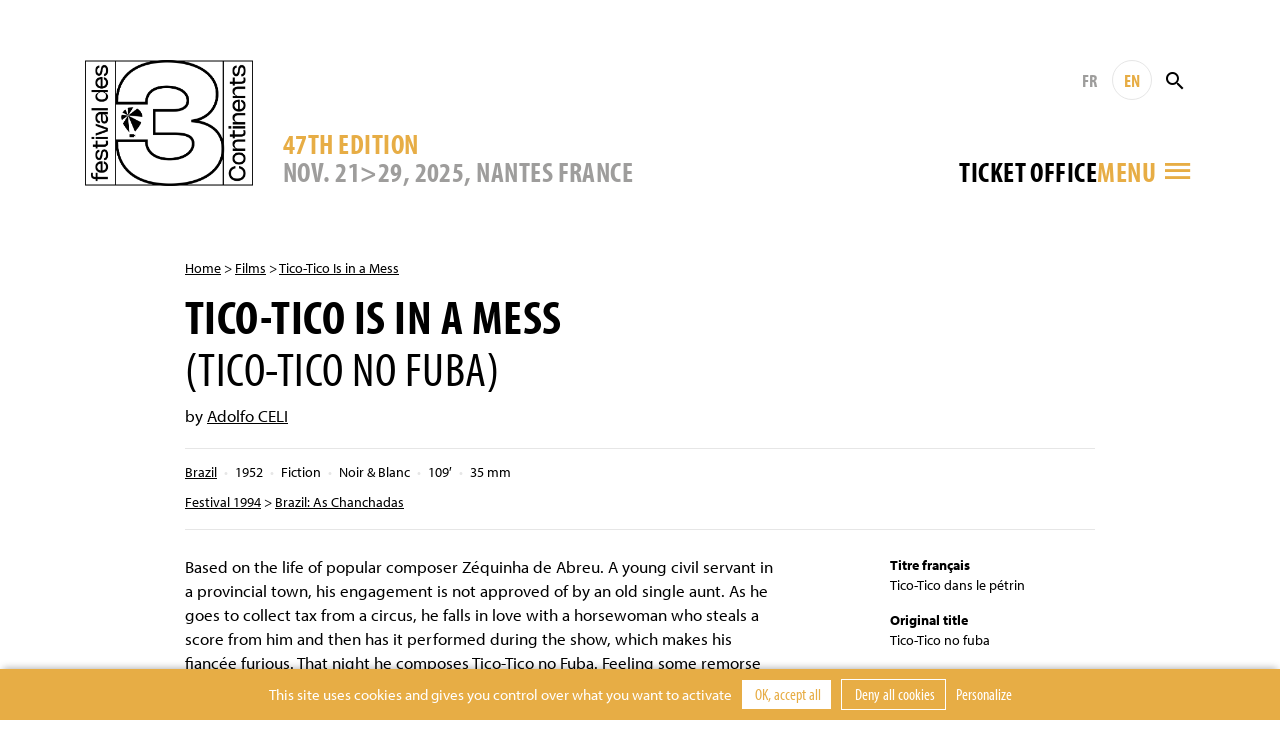

--- FILE ---
content_type: text/html; charset=UTF-8
request_url: https://www.3continents.com/en/film/tico-tico-dans-le-petrin/
body_size: 9607
content:
<!DOCTYPE html>
<html>
<head>
  <meta charset="utf-8">
  <meta name="viewport" content="width=device-width, initial-scale=1, shrink-to-fit=no">
  <link rel="apple-touch-icon" sizes="180x180" href="https://www.3continents.com/apple-touch-icon.png">
  <link rel="icon" type="image/png" sizes="32x32" href="https://www.3continents.com/favicon-32x32.png">
  <link rel="icon" type="image/png" sizes="16x16" href="https://www.3continents.com/favicon-16x16.png">
  <link rel="manifest" href="https://www.3continents.com/site.webmanifest">
  <link rel="mask-icon" href="https://www.3continents.com/safari-pinned-tab.svg" color="#5bbad5">
  <meta name="msapplication-TileColor" content="#ffffff">
  <meta name="theme-color" content="#ffffff">
  <meta name='robots' content='index, follow, max-image-preview:large, max-snippet:-1, max-video-preview:-1' />
	<style>img:is([sizes="auto" i], [sizes^="auto," i]) { contain-intrinsic-size: 3000px 1500px }</style>
	<title>Tico-Tico dans le pétrin - Festival des 3 Continents</title>
	<link rel="canonical" href="https://www.3continents.com/fr/film/tico-tico-dans-le-petrin/" />
	<meta property="og:locale" content="en_US" />
	<meta property="og:type" content="article" />
	<meta property="og:title" content="Tico-Tico dans le pétrin - Festival des 3 Continents" />
	<meta property="og:url" content="https://www.3continents.com/fr/film/tico-tico-dans-le-petrin/" />
	<meta property="og:site_name" content="Festival des 3 Continents" />
	<meta property="og:image" content="https://www.3continents.com/wp-content/uploads/facebook-og-default.png" />
	<meta property="og:image:width" content="1200" />
	<meta property="og:image:height" content="630" />
	<meta property="og:image:type" content="image/png" />
	<meta name="twitter:card" content="summary_large_image" />
	<meta name="twitter:image" content="https://www.3continents.com/wp-content/uploads/facebook-og-default.png" />
	<script type="application/ld+json" class="yoast-schema-graph">{"@context":"https://schema.org","@graph":[{"@type":"WebPage","@id":"https://www.3continents.com/fr/film/tico-tico-dans-le-petrin/","url":"https://www.3continents.com/fr/film/tico-tico-dans-le-petrin/","name":"Tico-Tico dans le pétrin - Festival des 3 Continents","isPartOf":{"@id":"https://www.3continents.com/#website"},"datePublished":"2022-09-08T08:55:39+00:00","breadcrumb":{"@id":"https://www.3continents.com/fr/film/tico-tico-dans-le-petrin/#breadcrumb"},"inLanguage":"en-US","potentialAction":[{"@type":"ReadAction","target":["https://www.3continents.com/fr/film/tico-tico-dans-le-petrin/"]}]},{"@type":"BreadcrumbList","@id":"https://www.3continents.com/fr/film/tico-tico-dans-le-petrin/#breadcrumb","itemListElement":[{"@type":"ListItem","position":1,"name":"Accueil","item":"https://www.3continents.com/fr/"},{"@type":"ListItem","position":2,"name":"Film","item":"https://www.3continents.com/fr/films/"},{"@type":"ListItem","position":3,"name":"Tico-Tico dans le pétrin"}]},{"@type":"WebSite","@id":"https://www.3continents.com/#website","url":"https://www.3continents.com/","name":"Festival des 3 Continents","description":"Un site utilisant WordPress","publisher":{"@id":"https://www.3continents.com/#organization"},"potentialAction":[{"@type":"SearchAction","target":{"@type":"EntryPoint","urlTemplate":"https://www.3continents.com/?s={search_term_string}"},"query-input":{"@type":"PropertyValueSpecification","valueRequired":true,"valueName":"search_term_string"}}],"inLanguage":"en-US"},{"@type":"Organization","@id":"https://www.3continents.com/#organization","name":"Festival des 3 Continents","url":"https://www.3continents.com/","logo":{"@type":"ImageObject","inLanguage":"en-US","@id":"https://www.3continents.com/#/schema/logo/image/","url":"https://www.3continents.com/wp-content/uploads/logo-fr.png","contentUrl":"https://www.3continents.com/wp-content/uploads/logo-fr.png","width":500,"height":354,"caption":"Festival des 3 Continents"},"image":{"@id":"https://www.3continents.com/#/schema/logo/image/"}}]}</script>
<link rel='dns-prefetch' href='//use.typekit.net' />
<link rel='stylesheet' id='wp-block-library-css' href='https://www.3continents.com/wp-includes/css/dist/block-library/style.min.css' type='text/css' media='all' />
<style id='classic-theme-styles-inline-css' type='text/css'>
/*! This file is auto-generated */
.wp-block-button__link{color:#fff;background-color:#32373c;border-radius:9999px;box-shadow:none;text-decoration:none;padding:calc(.667em + 2px) calc(1.333em + 2px);font-size:1.125em}.wp-block-file__button{background:#32373c;color:#fff;text-decoration:none}
</style>
<link rel='stylesheet' id='wp-components-css' href='https://www.3continents.com/wp-includes/css/dist/components/style.min.css' type='text/css' media='all' />
<link rel='stylesheet' id='wp-preferences-css' href='https://www.3continents.com/wp-includes/css/dist/preferences/style.min.css' type='text/css' media='all' />
<link rel='stylesheet' id='wp-block-editor-css' href='https://www.3continents.com/wp-includes/css/dist/block-editor/style.min.css' type='text/css' media='all' />
<link rel='stylesheet' id='popup-maker-block-library-style-css' href='https://www.3continents.com/wp-content/plugins/popup-maker/dist/packages/block-library-style.css' type='text/css' media='all' />
<style id='global-styles-inline-css' type='text/css'>
:root{--wp--preset--aspect-ratio--square: 1;--wp--preset--aspect-ratio--4-3: 4/3;--wp--preset--aspect-ratio--3-4: 3/4;--wp--preset--aspect-ratio--3-2: 3/2;--wp--preset--aspect-ratio--2-3: 2/3;--wp--preset--aspect-ratio--16-9: 16/9;--wp--preset--aspect-ratio--9-16: 9/16;--wp--preset--color--black: #000000;--wp--preset--color--cyan-bluish-gray: #abb8c3;--wp--preset--color--white: #ffffff;--wp--preset--color--pale-pink: #f78da7;--wp--preset--color--vivid-red: #cf2e2e;--wp--preset--color--luminous-vivid-orange: #ff6900;--wp--preset--color--luminous-vivid-amber: #fcb900;--wp--preset--color--light-green-cyan: #7bdcb5;--wp--preset--color--vivid-green-cyan: #00d084;--wp--preset--color--pale-cyan-blue: #8ed1fc;--wp--preset--color--vivid-cyan-blue: #0693e3;--wp--preset--color--vivid-purple: #9b51e0;--wp--preset--gradient--vivid-cyan-blue-to-vivid-purple: linear-gradient(135deg,rgba(6,147,227,1) 0%,rgb(155,81,224) 100%);--wp--preset--gradient--light-green-cyan-to-vivid-green-cyan: linear-gradient(135deg,rgb(122,220,180) 0%,rgb(0,208,130) 100%);--wp--preset--gradient--luminous-vivid-amber-to-luminous-vivid-orange: linear-gradient(135deg,rgba(252,185,0,1) 0%,rgba(255,105,0,1) 100%);--wp--preset--gradient--luminous-vivid-orange-to-vivid-red: linear-gradient(135deg,rgba(255,105,0,1) 0%,rgb(207,46,46) 100%);--wp--preset--gradient--very-light-gray-to-cyan-bluish-gray: linear-gradient(135deg,rgb(238,238,238) 0%,rgb(169,184,195) 100%);--wp--preset--gradient--cool-to-warm-spectrum: linear-gradient(135deg,rgb(74,234,220) 0%,rgb(151,120,209) 20%,rgb(207,42,186) 40%,rgb(238,44,130) 60%,rgb(251,105,98) 80%,rgb(254,248,76) 100%);--wp--preset--gradient--blush-light-purple: linear-gradient(135deg,rgb(255,206,236) 0%,rgb(152,150,240) 100%);--wp--preset--gradient--blush-bordeaux: linear-gradient(135deg,rgb(254,205,165) 0%,rgb(254,45,45) 50%,rgb(107,0,62) 100%);--wp--preset--gradient--luminous-dusk: linear-gradient(135deg,rgb(255,203,112) 0%,rgb(199,81,192) 50%,rgb(65,88,208) 100%);--wp--preset--gradient--pale-ocean: linear-gradient(135deg,rgb(255,245,203) 0%,rgb(182,227,212) 50%,rgb(51,167,181) 100%);--wp--preset--gradient--electric-grass: linear-gradient(135deg,rgb(202,248,128) 0%,rgb(113,206,126) 100%);--wp--preset--gradient--midnight: linear-gradient(135deg,rgb(2,3,129) 0%,rgb(40,116,252) 100%);--wp--preset--font-size--small: 13px;--wp--preset--font-size--medium: 20px;--wp--preset--font-size--large: 36px;--wp--preset--font-size--x-large: 42px;--wp--preset--spacing--20: 0.44rem;--wp--preset--spacing--30: 0.67rem;--wp--preset--spacing--40: 1rem;--wp--preset--spacing--50: 1.5rem;--wp--preset--spacing--60: 2.25rem;--wp--preset--spacing--70: 3.38rem;--wp--preset--spacing--80: 5.06rem;--wp--preset--shadow--natural: 6px 6px 9px rgba(0, 0, 0, 0.2);--wp--preset--shadow--deep: 12px 12px 50px rgba(0, 0, 0, 0.4);--wp--preset--shadow--sharp: 6px 6px 0px rgba(0, 0, 0, 0.2);--wp--preset--shadow--outlined: 6px 6px 0px -3px rgba(255, 255, 255, 1), 6px 6px rgba(0, 0, 0, 1);--wp--preset--shadow--crisp: 6px 6px 0px rgba(0, 0, 0, 1);}:where(.is-layout-flex){gap: 0.5em;}:where(.is-layout-grid){gap: 0.5em;}body .is-layout-flex{display: flex;}.is-layout-flex{flex-wrap: wrap;align-items: center;}.is-layout-flex > :is(*, div){margin: 0;}body .is-layout-grid{display: grid;}.is-layout-grid > :is(*, div){margin: 0;}:where(.wp-block-columns.is-layout-flex){gap: 2em;}:where(.wp-block-columns.is-layout-grid){gap: 2em;}:where(.wp-block-post-template.is-layout-flex){gap: 1.25em;}:where(.wp-block-post-template.is-layout-grid){gap: 1.25em;}.has-black-color{color: var(--wp--preset--color--black) !important;}.has-cyan-bluish-gray-color{color: var(--wp--preset--color--cyan-bluish-gray) !important;}.has-white-color{color: var(--wp--preset--color--white) !important;}.has-pale-pink-color{color: var(--wp--preset--color--pale-pink) !important;}.has-vivid-red-color{color: var(--wp--preset--color--vivid-red) !important;}.has-luminous-vivid-orange-color{color: var(--wp--preset--color--luminous-vivid-orange) !important;}.has-luminous-vivid-amber-color{color: var(--wp--preset--color--luminous-vivid-amber) !important;}.has-light-green-cyan-color{color: var(--wp--preset--color--light-green-cyan) !important;}.has-vivid-green-cyan-color{color: var(--wp--preset--color--vivid-green-cyan) !important;}.has-pale-cyan-blue-color{color: var(--wp--preset--color--pale-cyan-blue) !important;}.has-vivid-cyan-blue-color{color: var(--wp--preset--color--vivid-cyan-blue) !important;}.has-vivid-purple-color{color: var(--wp--preset--color--vivid-purple) !important;}.has-black-background-color{background-color: var(--wp--preset--color--black) !important;}.has-cyan-bluish-gray-background-color{background-color: var(--wp--preset--color--cyan-bluish-gray) !important;}.has-white-background-color{background-color: var(--wp--preset--color--white) !important;}.has-pale-pink-background-color{background-color: var(--wp--preset--color--pale-pink) !important;}.has-vivid-red-background-color{background-color: var(--wp--preset--color--vivid-red) !important;}.has-luminous-vivid-orange-background-color{background-color: var(--wp--preset--color--luminous-vivid-orange) !important;}.has-luminous-vivid-amber-background-color{background-color: var(--wp--preset--color--luminous-vivid-amber) !important;}.has-light-green-cyan-background-color{background-color: var(--wp--preset--color--light-green-cyan) !important;}.has-vivid-green-cyan-background-color{background-color: var(--wp--preset--color--vivid-green-cyan) !important;}.has-pale-cyan-blue-background-color{background-color: var(--wp--preset--color--pale-cyan-blue) !important;}.has-vivid-cyan-blue-background-color{background-color: var(--wp--preset--color--vivid-cyan-blue) !important;}.has-vivid-purple-background-color{background-color: var(--wp--preset--color--vivid-purple) !important;}.has-black-border-color{border-color: var(--wp--preset--color--black) !important;}.has-cyan-bluish-gray-border-color{border-color: var(--wp--preset--color--cyan-bluish-gray) !important;}.has-white-border-color{border-color: var(--wp--preset--color--white) !important;}.has-pale-pink-border-color{border-color: var(--wp--preset--color--pale-pink) !important;}.has-vivid-red-border-color{border-color: var(--wp--preset--color--vivid-red) !important;}.has-luminous-vivid-orange-border-color{border-color: var(--wp--preset--color--luminous-vivid-orange) !important;}.has-luminous-vivid-amber-border-color{border-color: var(--wp--preset--color--luminous-vivid-amber) !important;}.has-light-green-cyan-border-color{border-color: var(--wp--preset--color--light-green-cyan) !important;}.has-vivid-green-cyan-border-color{border-color: var(--wp--preset--color--vivid-green-cyan) !important;}.has-pale-cyan-blue-border-color{border-color: var(--wp--preset--color--pale-cyan-blue) !important;}.has-vivid-cyan-blue-border-color{border-color: var(--wp--preset--color--vivid-cyan-blue) !important;}.has-vivid-purple-border-color{border-color: var(--wp--preset--color--vivid-purple) !important;}.has-vivid-cyan-blue-to-vivid-purple-gradient-background{background: var(--wp--preset--gradient--vivid-cyan-blue-to-vivid-purple) !important;}.has-light-green-cyan-to-vivid-green-cyan-gradient-background{background: var(--wp--preset--gradient--light-green-cyan-to-vivid-green-cyan) !important;}.has-luminous-vivid-amber-to-luminous-vivid-orange-gradient-background{background: var(--wp--preset--gradient--luminous-vivid-amber-to-luminous-vivid-orange) !important;}.has-luminous-vivid-orange-to-vivid-red-gradient-background{background: var(--wp--preset--gradient--luminous-vivid-orange-to-vivid-red) !important;}.has-very-light-gray-to-cyan-bluish-gray-gradient-background{background: var(--wp--preset--gradient--very-light-gray-to-cyan-bluish-gray) !important;}.has-cool-to-warm-spectrum-gradient-background{background: var(--wp--preset--gradient--cool-to-warm-spectrum) !important;}.has-blush-light-purple-gradient-background{background: var(--wp--preset--gradient--blush-light-purple) !important;}.has-blush-bordeaux-gradient-background{background: var(--wp--preset--gradient--blush-bordeaux) !important;}.has-luminous-dusk-gradient-background{background: var(--wp--preset--gradient--luminous-dusk) !important;}.has-pale-ocean-gradient-background{background: var(--wp--preset--gradient--pale-ocean) !important;}.has-electric-grass-gradient-background{background: var(--wp--preset--gradient--electric-grass) !important;}.has-midnight-gradient-background{background: var(--wp--preset--gradient--midnight) !important;}.has-small-font-size{font-size: var(--wp--preset--font-size--small) !important;}.has-medium-font-size{font-size: var(--wp--preset--font-size--medium) !important;}.has-large-font-size{font-size: var(--wp--preset--font-size--large) !important;}.has-x-large-font-size{font-size: var(--wp--preset--font-size--x-large) !important;}
:where(.wp-block-post-template.is-layout-flex){gap: 1.25em;}:where(.wp-block-post-template.is-layout-grid){gap: 1.25em;}
:where(.wp-block-columns.is-layout-flex){gap: 2em;}:where(.wp-block-columns.is-layout-grid){gap: 2em;}
:root :where(.wp-block-pullquote){font-size: 1.5em;line-height: 1.6;}
</style>
<link rel='stylesheet' id='wp-smart-crop-renderer-css' href='https://www.3continents.com/wp-content/plugins/wp-smartcrop/css/image-renderer.css' type='text/css' media='all' />
<link rel='stylesheet' id='adobe-fonts-css' href='https://use.typekit.net/vwc6xyl.css' type='text/css' media='all' />
<link rel='stylesheet' id='bootstrap-css' href='https://www.3continents.com/wp-content/themes/f3c/assets/css/bootstrap.min.css' type='text/css' media='all' />
<link rel='stylesheet' id='main-style-css' href='https://www.3continents.com/wp-content/themes/f3c/style.20251114.css' type='text/css' media='all' />
<script type="text/javascript" src="https://www.3continents.com/wp-content/themes/f3c/assets/js/jquery-3.5.1.min.js" id="jquery-js"></script>
<script type="text/javascript" src="https://www.3continents.com/wp-content/themes/f3c/assets/js/popper.min.js" id="popper-js"></script>
<script type="text/javascript" src="https://www.3continents.com/wp-content/themes/f3c/assets/js/bootstrap.min.js" id="bootstrap-js"></script>
<script type="text/javascript" src="https://www.3continents.com/wp-content/themes/f3c/assets/js/swiper.min.js" id="swiper-js"></script>
<link rel="https://api.w.org/" href="https://www.3continents.com/wp-json/" /><link rel="alternate" title="oEmbed (JSON)" type="application/json+oembed" href="https://www.3continents.com/wp-json/oembed/1.0/embed?url=https%3A%2F%2Fwww.3continents.com%2Fen%2Ffilm%2Ftico-tico-dans-le-petrin%2F" />
<link rel="alternate" title="oEmbed (XML)" type="text/xml+oembed" href="https://www.3continents.com/wp-json/oembed/1.0/embed?url=https%3A%2F%2Fwww.3continents.com%2Fen%2Ffilm%2Ftico-tico-dans-le-petrin%2F&#038;format=xml" /></head>
<body>

<header class="header container-fluid">

  <div class="header-inner container">

    <a href="https://www.3continents.com/en" class="header-logo-mobile"><img class="img-fluid" src="https://www.3continents.com/wp-content/themes/f3c/assets/img/logo-fr.png" alt="Festival 3 Continents"></a>
    <a href="https://www.3continents.com/en" class="header-logo"><img class="img-fluid" src="https://www.3continents.com/wp-content/themes/f3c/assets/img/logo-fr.png" alt="Festival 3 Continents"></a>
    <!-- <div class="header-international"><img class="img-fluid" src="https://www.3continents.com/wp-content/themes/f3c/assets/img/montgolfiere-en.png" alt="Compétition internationale"></div> -->

    <div class="header-middle">
      <div class="header-edition d-none d-md-block">
        <div class="header-edition-num">47th edition</div>
        <div class="header-edition-dates">NOV. 21>29, 2025, Nantes France</div>
      </div>

      <div class="header-right">
        <div class="header-tools">
          <a href="https://www.3continents.com/fr/film/tico-tico-dans-le-petrin/" title="Français" class="header-langue">FR</a>
          <a href="https://www.3continents.com/en/film/tico-tico-dans-le-petrin/" title="English" class="header-langue active">EN</a>
          <form action="https://www.3continents.com/en/" method="get" class="search-form"><input type="text" name="s" value="" placeholder="Rechercher" class="search-input"><button class="search-button"><i class="icon-search"></i></button></form>
        </div>
        <div class="header-tools-2">
          <div class="billetterie-toggle"> <div class="billetterie-toggle-text"><a href="https://www.3continents.com/en/infos-pratiques/billetterie-2025/" alt="" target="_blank">Ticket office</a></div></div>          <div class="menu-toggle">
            <div class="header-tools menu-tools">
              <a href="https://www.3continents.com/fr/film/tico-tico-dans-le-petrin/" title="Français" class="header-langue">FR</a>
              <a href="https://www.3continents.com/en/film/tico-tico-dans-le-petrin/" title="English" class="header-langue active">EN</a>
            </div>
            <div class="menu-toggle-text">Menu</div>
            <i class="icon-menu"></i>
          </div>
        </div>
      </div>
    </div>

  </div>
  <div class="header-edition-mobile container">
    NOV. 21>29, 2025, Nantes France  </div>

  <nav class="nav-inner container">
    <div class="row">
      <div class="col-md-4">
        <ul id="menu"><li><a href="https://www.3continents.com/en/47e-edition-2025/">Festival 2025</a><div class="nav-sub"><ul><li><a href="https://www.3continents.com/en/programme/2025/">47th edition</a></li><li><a href="https://www.3continents.com/en/?page_id=67586/">2025 Ticketing</a></li><li><a href="https://www.3continents.com/en/infos-pratiques/">General Informations</a></li><li class="nav-sub-item"><a href="https://www.3continents.com/en/infos-pratiques/les-lieux/">Venues and Access</a></li><li class="nav-sub-item"><a href="https://www.3continents.com/en/infos-pratiques/venir-a-nantes/">Coming to Nantes</a></li><li class="nav-sub-item"><a href="https://www.3continents.com/en/infos-pratiques/se-restaurer/">Restaurants</a></li><li><a href="https://www.3continents.com/en/presse-pros/">Professionals and press</a></li><li class="nav-sub-item"><a href="https://www.3continents.com/en/presse-pros/presse-communication-2025/">Press and communication 2025</a></li><li class="nav-sub-item"><a href="https://www.3continents.com/en/presse-pros/demande-d-accreditation/">Accreditation Requests</a></li><li class="nav-sub-item"><a href="https://www.3continents.com/en/presse-pros/inscrire-un-film/">Submit a film</a></li><li><a href="https://www.3continents.com/en/soutenir/partenaires/">Official partners</a></li><li><a href="https://www.3continents.com/en/les-3-continents/equipe/">Team</a></li></ul></div></li><li><a href="https://www.3continents.com/en/parcours-scolaires/">School screenings 2025</a><div class="nav-desc">Programming for school audiences, educational tools and suggested itineraries</div><div class="nav-sub"><ul><li><a href="https://www.3continents.com/en/parcours-scolaires/selection-jeunes-publics/">Young audiences program and educational resources</a></li><li class="nav-sub-item"><a href="https://www.3continents.com/en/parcours-scolaires/selection-jeunes-publics/maternelles-et-primaires-premiers-pas-vers-les-3-continents/">Kindergarten and elementary school: First Steps Towards the 3 Continents</a></li><li class="nav-sub-item"><a href="https://www.3continents.com/en/parcours-scolaires/selection-jeunes-publics/colleges-et-lycees-extrait-du-programme-thematique/">Middle and high school: extract from the thematic program</a></li><li class="nav-sub-item"><a href="https://www.3continents.com/en/parcours-scolaires/selection-jeunes-publics/precedentes-selections/">Previous selections</a></li><li><a href="https://www.3continents.com/en/parcours-scolaires/ressources-pedagogiques/">Educational resources</a></li><li><a href="https://www.3continents.com/en/parcours-scolaires/selection-jeunes-publics/colleges-et-lycees-extrait-du-programme-thematique/travaux-des-eleves/">Students Work</a></li></ul></div></li><li><a href="https://www.3continents.com/en/production-and-storytelling/">Production and Storytelling</a><div class="nav-desc">Professional side of the festival: training workshops initiating to international co-production throughout the year</div><div class="nav-sub"><ul><li><a href="https://www.3continents.com/en/production-and-storytelling/decouvrir/">Discovering</a></li><li class="nav-sub-item"><a href="https://www.3continents.com/en/production-and-storytelling/decouvrir/formation-professionnelle/">Professional training</a></li><li class="nav-sub-item"><a href="https://www.3continents.com/en/production-and-storytelling/decouvrir/carte-des-ateliers/">Workshops map</a></li><li class="nav-sub-item"><a href="https://www.3continents.com/en/production-and-storytelling/decouvrir/films-alumni/">Films Gallery</a></li><li class="nav-sub-item"><a href="https://www.3continents.com/en/production-and-storytelling/decouvrir/temoignages/">Testimonies</a></li><li><a href="https://www.3continents.com/en/programme/2021/pas-20-ans/">PAS ★ 20th Anniversary</a></li><li><a href="https://www.3continents.com/en/production-and-storytelling/se-former/">Training</a></li><li class="nav-sub-item"><a href="https://www.3continents.com/en/production-and-storytelling/se-former/nantes/">Nantes</a></li><li class="nav-sub-item"><a href="https://www.3continents.com/en/production-and-storytelling/se-former/pas-parana/">Asunción</a></li><li class="nav-sub-item"><a href="https://www.3continents.com/en/production-and-storytelling/se-former/dubai/">Dubaï</a></li><li class="nav-sub-item"><a href="https://www.3continents.com/en/production-and-storytelling/se-former/fortaleza/">Fortaleza</a></li><li class="nav-sub-item"><a href="https://www.3continents.com/en/production-and-storytelling/se-former/sderot/">Sderot</a></li><li class="nav-sub-item"><a href="https://www.3continents.com/en/production-and-storytelling/se-former/taipei/">Taipei | Manila</a></li><li><a href="https://www.3continents.com/en/production-and-storytelling/candidater/">Applying</a></li><li class="nav-sub-item"><a href="https://www.3continents.com/en/production-and-storytelling/candidater/reglements/">Regulations</a></li><li class="nav-sub-item"><a href="https://www.3continents.com/en/production-and-storytelling/candidater/formulaires/">Forms</a></li><li><a href="https://www.3continents.com/en/production-and-storytelling/travailler/">Working</a></li><li class="nav-sub-item"><a href="https://www.3continents.com/en/production-and-storytelling/travailler/documents-ressources/">Educational Resources</a></li><li class="nav-sub-item"><a href="https://www.3continents.com/en/production-and-storytelling/travailler/reseau-professionnel/">Networking</a></li><li><a href="https://www.3continents.com/en/production-and-storytelling/rechercher/">Researching</a></li><li class="nav-sub-item"><a href="https://www.3continents.com/en/production-and-storytelling/rechercher/universitaire-en-residence/">Scholar in Residence</a></li></ul></div></li><li><a href="https://www.3continents.com/en/actions-culturelles/">Cultural action</a><div class="nav-desc">A wide range of workshops throughout the year, to learn about the cinematographies of the three continents  </div><div class="nav-sub"><ul><li><a href="https://www.3continents.com/en/actions-culturelles/la-mediation/">Mediation to three continents films</a></li><li><a href="https://www.3continents.com/en/actions-culturelles/la-mediation/seances-accompagnees/">Film debates</a></li><li><a href="https://www.3continents.com/en/actions-culturelles/ateliers-critique/">Film analysis</a></li><li><a href="https://www.3continents.com/en/actions-culturelles/ateliers-de-realisation/">Casting and acting direction</a></li><li><a href="https://www.3continents.com/en/actions-culturelles/ateliers-fond-vert/">Animated images</a></li><li><a href="https://www.3continents.com/en/actions-culturelles/metiers-du-cinema/">Film professions</a></li><li><a href="https://www.3continents.com/en/actions-culturelles/pendant-le-festival/">During the festival</a></li></ul></div></li><li><a href="https://www.3continents.com/en/soutenir/">Support</a><div class="nav-desc">Join the festival as a volunteer, partner or sponsor</div><div class="nav-sub"><ul><li><a href="https://www.helloasso.com/associations/festival-des-3-continents/formulaires/1/en/">Donate</a></li><li><a href="https://www.3continents.com/en/soutenir/devenir-partenaire/">Become a partner</a></li><li><a href="https://www.3continents.com/en/soutenir/devenir-benevole/">Become a volunteer</a></li><li><a href="https://www.3continents.com/en/soutenir/heberger-un-e-invite-e/">Host a guest</a></li></ul></div></li><li><a href="https://www.3continents.com/en/les-3-continents/">The 3 Continents</a><div class="nav-desc">Discover the 3 Continents association and the history of the festival</div><div class="nav-sub"><ul><li><a href="https://www.3continents.com/en/les-3-continents/decouvrir/">About us</a></li><li><a href="https://www.3continents.com/en/les-3-continents/nos-engagements/">Our commitments</a></li><li class="nav-sub-item"><a href="https://www.3continents.com/en/les-3-continents/nos-engagements/developpement-durable/">Sustainable Event</a></li><li class="nav-sub-item"><a href="https://www.3continents.com/en/les-3-continents/nos-engagements/parite-et-diversite/">Parity and Inclusion</a></li><li class="nav-sub-item"><a href="https://www.3continents.com/en/les-3-continents/nos-engagements/accessibilite/">Accessibility</a></li><li><a href="https://www.3continents.com/en/les-3-continents/l-association/">Association</a></li></ul></div></li><li><a href="https://www.3continents.com/en/ledition-2015/">Archives</a><div class="nav-desc">All the films of the previous editions since 1979</div><div class="nav-sub"><ul><li><a href="https://www.3continents.com/en/editions/">Previous Editions</a></li><li><a href="https://www.3continents.com/en/films/" aria-current="page">Films Directory</a></li></ul></div></li></ul>      </div>
    </div>
  </nav>
  <div class="nav-tools container">
    <a href="https://www.3continents.com/fr/film/tico-tico-dans-le-petrin/" title="Français" class="header-langue">FR</a>
    <a href="https://www.3continents.com/en/film/tico-tico-dans-le-petrin/" title="English" class="header-langue active">EN</a>
        <form action="https://www.3continents.com/en/" method="get" class="search-form"><input type="text" name="s" value="" placeholder="Rechercher" class="search-input"><button class="search-button search-button-mobile"><i class="icon-search"></i></button></form>
  </div>

</header>

<main class="container page film">

<p class="ariane"><a href="https://www.3continents.com/en">Home</a> > <a href="https://www.3continents.com/en/films/">Films</a> > <a href="https://www.3continents.com/en/film/tico-tico-dans-le-petrin/">Tico-Tico Is in a Mess</a></p><h1>Tico-Tico Is in a Mess<br><span>(Tico-Tico no fuba)</span></h1><p class="realisateur">by <a href="https://www.3continents.com/en/individu/12415/">Adolfo CELI</a></p><div class="film-infos"><ul class="film-infos-line"><li><a href="https://www.3continents.com/en/pays/amerique-latine/bresil/">Brazil</a></li><li>1952</li><li>Fiction</li><li>Noir & Blanc</li><li>109&prime;</li><li>35 mm</li></ul><ul class="film-infos-line"><li><a href="https://www.3continents.com/en/programme/1994/">Festival 1994</a> > <a href="https://www.3continents.com/en/programme/1994/bresil-as-chanchadas/">Brazil: As Chanchadas</a></li></ul></div><div class="row"><div class="col-md-8"><div class="content"><div class="text"><p>Based on the life of popular composer Zéquinha de Abreu. A young civil servant in a provincial town, his engagement is not approved of by an old single aunt. As he goes to collect tax from a circus, he falls in love with a horsewoman who steals a score from him and then has it performed during the show, which makes his fiancée furious. That night he composes Tico-Tico no Fuba. Feeling some remorse he leaves the horsewoman. He then goes through failures and frustrations and falls ill; he follows his former fiancée&#8217;s advice and settles in Sào Paulo. There one day, he finds the horsewoman and starts playing the tune he composed for her but, overwhelmed by emotion, he dies in her arms&#8230;</p>
</div></div></div><div class="col-md-3 offset-md-1"><ul class="film-generique"><li><strong>Titre français</strong><br>Tico-Tico dans le pétrin</li><li><strong>Original title</strong><br>Tico-Tico no fuba</li><li><strong>Titre international</strong><br>Tico-Tico Is in a Mess</li><li><strong>Scénario</strong><br>Oswaldo Sampaio, Jacques Maret</li><li><strong>Photo</strong><br>José Maria Beltran, H. E. Fowle</li><li><strong>Montage</strong><br>Oswald Haffenrichter</li><li><strong>Musique</strong><br>Zéquinha de Abreu, Radamés Gnatalli</li><li><strong>Interprétation</strong><br>Anselmo Duarte, Marisa Prado, Tonia Carrera, Modesto de Souza, Lima Barreto, Ziembinski, Francisco Sa, Marina Freire, Piolim, Vera Sampaio</li><li><strong>Production</strong><br>Vera Cruz, Fernando de Barras, Alfredo Celi</li></ul></div></div><section class="rebond"><h2>Read more</h2><div class="row"><a href="https://www.3continents.com/en/film/le-paradis-des-anges-dechus/" class="col-md-4 col-6 mod mod-film"><div class="mod-inner"><div class="mod-image"></div><div class="mod-title">Fallen Angels Paradise</div><div class="mod-subtitle">(Gannat al shayateen)</div><div class="mod-text">by Oussama FAWZI<br>Egypt — 1999</div></div></a><a href="https://www.3continents.com/en/film/un-lugar-en-el-mundo/" class="col-md-4 col-6 mod mod-film"><div class="mod-inner"><div class="mod-image"></div><div class="mod-title">A Place in the World </div><div class="mod-subtitle">(Un lugar en el mundo )</div><div class="mod-text">by Adolfo ARISTARAIN<br>Argentina — 1991</div></div></a><a href="https://www.3continents.com/en/film/gimme-gimme/" class="col-md-4 col-6 mod mod-film"><div class="mod-inner"><div class="mod-image"><img class="img-fluid" src="https://www.3continents.com/wp-content/uploads/thumbs/medium/m/mv5bodmxzmjjntytztm2os00nji1lwiym2mtnziyodhmntvlmtbmxkeyxkfqcgdeqxvymty5ntuwnduw-_v1_-660x350.jpg" ></div><div class="mod-title">Gimme Gimme</div><div class="mod-subtitle">(Ngoi soeng ngo baa)</div><div class="mod-text">by Lawrence AH-MON<br>Hong Kong — 2001</div></div></a></div></section>
</main>

<!-- FOOTER -->
<footer class="footer">
  <div class="container-fluid footer-thanks"><div class="container"><p>The Festival thanks warmly all its partners for their support along with all the volunteers, public and everyone who makes it happen.</p></div></div>
  <div class="container-fluid footer-partners"><div class="container"><ul><li><a href="http://www.nantes.fr/home.html" target="_blank"><img src="https://www.3continents.com/wp-content/uploads/thumbs/partner/0/015_vdn_logo-blanc__rvb-1-100x39.jpg"  alt="Ville de Nantes"></a></li><li><a href="https://metropole.nantes.fr/" target="_blank"><img src="https://www.3continents.com/wp-content/uploads/thumbs/partner/l/logo-noir-100x42.jpg"  alt="Nantes Métropole"></a></li><li><a href="http://www.loire-atlantique.fr/" target="_blank"><img src="https://www.3continents.com/wp-content/uploads/thumbs/partner/c/cd44_noir-2-95x50.jpg"  alt="Conseil Général de Loire Atlantique"></a></li><li><a href="http://www.cnc.fr/" target="_blank"><img src="https://www.3continents.com/wp-content/uploads/thumbs/partner/l/logo-cnc-2-100x33.jpg"  alt="CNC"></a></li><li><a href="http://www.culturecommunication.gouv.fr/Regions/Drac-Pays-de-la-Loire" target="_blank"><img src="https://www.3continents.com/wp-content/uploads/pref_region_pays_de_la_loire_cmjn-jpeg-scaled-1.jpg"  alt="DRAC"></a></li><li class="sep"><a href="https://www.telerama.fr/" target="_blank"><img src="https://www.3continents.com/wp-content/uploads/thumbs/partner/t/telerama_logo-100x36.png"  alt="Télérama"></a></li><li><a href="https://www.cahiersducinema.com/" target="_blank"><img src="https://www.3continents.com/wp-content/uploads/thumbs/partner/p/png_noir_logo-cahiers-1-100x45.png"  alt="Cahiers du Cinéma"></a></li><li><a href="https://www.lesinrocks.com/" target="_blank"><img src="https://www.3continents.com/wp-content/uploads/thumbs/partner/i/inrockuptibles_logo_grand-100x28.png"  alt="Les Inrockuptibles"></a></li><li><a href="https://revue-positif.com/" target="_blank"><img src="https://www.3continents.com/wp-content/uploads/thumbs/partner/p/positif-noir-100x38.jpg"  alt="Positif"></a></li></ul></div></div>
  <div class="container-fluid footer-bottom">
    <div class="container">
      <div class="row">
        <div class="col-md-7 order-md-1 order-2 footer-contact">
          LES 3 CONTINENTS<br />
7 rue de l’Héronnière <br />
BP 43302<br />
44033 Nantes Cedex 1 <br />
France <br />
+33 (0)2 40 69 74 14        </div>
        <div class="col-md-5 order-md-2 order-1 footer-news">
          <p class="newsform-title">Subscribe<br>to our newsletter</p>
          <form class="newsform">
            <input class="newsform-email" type="text" name="email" placeholder="Your email address" required="required">
            <button class="newsform-button"><i class="icon-right"></i></button>
            <div class="newsform-response">
              <div class="newsform-response-text"></div>
              <div class="newsform-response-close newsform-button"><i class="icon-close"></i></div>
            </div>
          </form>
          <ul id="menu-footer"><li><a href="mailto:administration@3continents.com">Contact</a></li><li><a href="https://www.3continents.com/en/credits/">Credits</a></li></ul>        </div>
      </div>
    </div>
  </div>
</footer>

<script type="speculationrules">
{"prefetch":[{"source":"document","where":{"and":[{"href_matches":"\/*"},{"not":{"href_matches":["\/wp-*.php","\/wp-admin\/*","\/wp-content\/uploads\/*","\/wp-content\/*","\/wp-content\/plugins\/*","\/wp-content\/themes\/f3c\/*","\/*\\?(.+)"]}},{"not":{"selector_matches":"a[rel~=\"nofollow\"]"}},{"not":{"selector_matches":".no-prefetch, .no-prefetch a"}}]},"eagerness":"conservative"}]}
</script>
<script type="text/javascript">
/* <![CDATA[ */
	var relevanssi_rt_regex = /(&|\?)_(rt|rt_nonce)=(\w+)/g
	var newUrl = window.location.search.replace(relevanssi_rt_regex, '')
	history.replaceState(null, null, window.location.pathname + newUrl + window.location.hash)
/* ]]> */
</script>
<script type="text/javascript" id="jquery.wp-smartcrop-js-extra">
/* <![CDATA[ */
var wpsmartcrop_options = {"focus_mode":"power-lines"};
/* ]]> */
</script>
<script type="text/javascript" src="https://www.3continents.com/wp-content/plugins/wp-smartcrop/js/jquery.wp-smartcrop.min.js" id="jquery.wp-smartcrop-js"></script>
<script type="text/javascript" id="main-script-js-extra">
/* <![CDATA[ */
var url = {"home":"https:\/\/www.3continents.com\/","ajax":"https:\/\/www.3continents.com\/wp-admin\/admin-ajax.php"};
var i10n = {"aucun_resultat":"No result","chargement_resultats":"Loading more results","inscription_en_cours":"Registration underway","recherche_en_cours":"Searching","rechercher":"search","recherchez":"Search","renseigner_email":"Please enter your email address","requis":"required","votre email":"your email"};
/* ]]> */
</script>
<script type="text/javascript" src="https://www.3continents.com/wp-content/themes/f3c/assets/js/main.min.20210825.js" id="main-script-js"></script>

<script type="text/javascript" src="https://www.3continents.com/wp-content/themes/f3c/assets/js/tarteaucitron.js?v3"></script>
<script type="text/javascript">
tarteaucitron.init({
  "privacyUrl": '' /* Privacy policy url */,
  "hashtag": '#tarteaucitron' /* Open the panel with this hashtag */,
  "cookieName": 'tarteaucitron' /* Cookie name */,
  "orientation": 'bottom' /* Banner position (top - bottom) */,
  "showAlertSmall": false /* Show the small banner on bottom right */,
  "cookieslist": false /* Show the cookie list */,
  "showIcon": true /* Show cookie icon to manage cookies */,
  "iconPosition": 'BottomRight' /* BottomRight, BottomLeft, TopRight and TopLeft */,
  "adblocker": false /* Show a Warning if an adblocker is detected */,
  "DenyAllCta": true /* Show the deny all button */,
  "AcceptAllCta": true /* Show the accept all button when highPrivacy on */,
  "highPrivacy": true /* HIGHLY RECOMMANDED Disable auto consent */,
  "handleBrowserDNTRequest": false /* If Do Not Track == 1, disallow all */,
  "removeCredit": true /* Remove credit link */,
  "moreInfoLink": true /* Show more info link */,
  "useExternalCss": true /* If false, the tarteaucitron.css file will be loaded */,
  "useExternalJs": false /* If false, the tarteaucitron.js file will be loaded */,
  //"cookieDomain": ".my-multisite-domaine.fr", /* Shared cookie for multisite */
  "readmoreLink": '' /* Change the default readmore link */,
  "mandatory": true /* Show a message about mandatory cookies */
});
tarteaucitron.user.gtagUa = 'UA-69788336-1';
(tarteaucitron.job = tarteaucitron.job || []).push('gtag');
</script>

<script>
    (function(d){
      var s = d.createElement("script");
      /* uncomment the following line to override default position*/
      /* s.setAttribute("data-position", 3);*/
      /* uncomment the following line to override default size (values: small, large)*/
      /* s.setAttribute("data-size", "small");*/
      /* uncomment the following line to override default language (e.g., fr, de, es, he, nl, etc.)*/
      /* s.setAttribute("data-language", "language");*/
      /* uncomment the following line to override color set via widget (e.g., #053f67)*/
      /* s.setAttribute("data-color", "#053e67");*/
      /* uncomment the following line to override type set via widget (1=person, 2=chair, 3=eye, 4=text)*/
      /* s.setAttribute("data-type", "1");*/
      /* s.setAttribute("data-statement_text:", "Our Accessibility Statement");*/
      /* s.setAttribute("data-statement_url", "http://www.example.com/accessibility")";*/
      /* uncomment the following line to override support on mobile devices*/
      /* s.setAttribute("data-mobile", true);*/
      /* uncomment the following line to set custom trigger action for accessibility menu*/
      /* s.setAttribute("data-trigger", "triggerId")*/
      s.setAttribute("data-account", "FInVRbio5h");
      s.setAttribute("src", "https://cdn.userway.org/widget.js");
      (d.body || d.head).appendChild(s);
    })(document)
    </script>
    <noscript>Please ensure Javascript is enabled for purposes of <a href="https://userway.org">website accessibility</a></noscript>
  

</body>
</html>


--- FILE ---
content_type: application/javascript
request_url: https://www.3continents.com/wp-content/themes/f3c/assets/js/tarteaucitron.js?v3
body_size: 15844
content:
"use strict";
/*jslint browser: true, evil: true */

var scripts = document.getElementsByTagName('script'),
    path = scripts[scripts.length - 1].src.split('?')[0],
    tarteaucitronForceCDN = tarteaucitronForceCDN === undefined ? '' : tarteaucitronForceCDN,
    cdn = tarteaucitronForceCDN === '' ? path.split('/').slice(0, -1).join('/') + '/' : tarteaucitronForceCDN,
    alreadyLaunch = alreadyLaunch === undefined ? 0 : alreadyLaunch,
    tarteaucitronForceLanguage = tarteaucitronForceLanguage === undefined ? '' : tarteaucitronForceLanguage,
    tarteaucitronForceExpire = tarteaucitronForceExpire === undefined ? '' : tarteaucitronForceExpire,
    tarteaucitronCustomText = tarteaucitronCustomText === undefined ? '' : tarteaucitronCustomText,
    // tarteaucitronExpireInDay: true for day(s) value - false for hour(s) value
tarteaucitronExpireInDay = tarteaucitronExpireInDay === undefined || typeof tarteaucitronExpireInDay !== "boolean" ? true : tarteaucitronExpireInDay,
    timeExpire = 31536000000,
    tarteaucitronProLoadServices,
    tarteaucitronNoAdBlocker = false;
var tarteaucitron = {
  "version": 20201017,
  "cdn": cdn,
  "user": {},
  "lang": {},
  "services": {},
  "added": [],
  "idprocessed": [],
  "state": [],
  "launch": [],
  "parameters": {},
  "isAjax": false,
  "reloadThePage": false,
  "events": {
    "init": function init() {},
    "load": function load() {}
  },
  "init": function init(params) {
    "use strict";

    var origOpen;
    tarteaucitron.parameters = params;

    if (alreadyLaunch === 0) {
      alreadyLaunch = 1;

      if (window.addEventListener) {
        window.addEventListener("load", function () {
          tarteaucitron.initEvents.loadEvent(false);
        }, false);
        window.addEventListener("scroll", function () {
          tarteaucitron.initEvents.scrollEvent();
        }, false);
        window.addEventListener("keydown", function (evt) {
          tarteaucitron.initEvents.keydownEvent(false, evt);
        }, false);
        window.addEventListener("hashchange", function () {
          tarteaucitron.initEvents.hashchangeEvent();
        }, false);
        window.addEventListener("resize", function () {
          tarteaucitron.initEvents.resizeEvent();
        }, false);
      } else {
        window.attachEvent("onload", function () {
          tarteaucitron.initEvents.loadEvent(true);
        });
        window.attachEvent("onscroll", function () {
          tarteaucitron.initEvents.scrollEvent();
        });
        window.attachEvent("onkeydown", function (evt) {
          tarteaucitron.initEvents.keydownEvent(true, evt);
        });
        window.attachEvent("onhashchange", function () {
          tarteaucitron.initEvents.hashchangeEvent();
        });
        window.attachEvent("onresize", function () {
          tarteaucitron.initEvents.resizeEvent();
        });
      }

      if (typeof XMLHttpRequest !== 'undefined') {
        origOpen = XMLHttpRequest.prototype.open;

        XMLHttpRequest.prototype.open = function () {
          if (window.addEventListener) {
            this.addEventListener("load", function () {
              if (typeof tarteaucitronProLoadServices === 'function') {
                tarteaucitronProLoadServices();
              }
            }, false);
          } else if (typeof this.attachEvent !== 'undefined') {
            this.attachEvent("onload", function () {
              if (typeof tarteaucitronProLoadServices === 'function') {
                tarteaucitronProLoadServices();
              }
            });
          } else {
            if (typeof tarteaucitronProLoadServices === 'function') {
              setTimeout(tarteaucitronProLoadServices, 1000);
            }
          }

          try {
            origOpen.apply(this, arguments);
          } catch (err) {}
        };
      }
    }

    if (tarteaucitron.events.init) {
      tarteaucitron.events.init();
    }
  },
  "initEvents": {
    "loadEvent": function loadEvent(isOldBrowser) {
      tarteaucitron.load();
      tarteaucitron.fallback(['tarteaucitronOpenPanel'], function (elem) {
        if (isOldBrowser) {
          elem.attachEvent("onclick", function (event) {
            tarteaucitron.userInterface.openPanel();
            event.preventDefault();
          });
        } else {
          elem.addEventListener("click", function (event) {
            tarteaucitron.userInterface.openPanel();
            event.preventDefault();
          }, false);
        }
      }, true);
    },
    "keydownEvent": function keydownEvent(isOldBrowser, evt) {
      if (evt.keyCode === 27) {
        tarteaucitron.userInterface.closePanel();
      }

      if (isOldBrowser) {
        if (evt.keyCode === 9 && focusableEls.indexOf(evt.target) >= 0) {
          if (evt.shiftKey)
            /* shift + tab */
            {
              if (document.activeElement === firstFocusableEl) {
                lastFocusableEl.focus();
                evt.preventDefault();
              }
            } else
            /* tab */
            {
              if (document.activeElement === lastFocusableEl) {
                firstFocusableEl.focus();
                evt.preventDefault();
              }
            }
        }
      }
    },
    "hashchangeEvent": function hashchangeEvent() {
      if (document.location.hash === tarteaucitron.hashtag && tarteaucitron.hashtag !== '') {
        tarteaucitron.userInterface.openPanel();
      }
    },
    "resizeEvent": function resizeEvent() {
      var tacElem = document.getElementById('tarteaucitron');
      var tacCookieContainer = document.getElementById('tarteaucitronCookiesListContainer');

      if (tacElem && tacElem.style.display === 'block') {
        tarteaucitron.userInterface.jsSizing('main');
      }

      if (tacCookieContainer && tacCookieContainer.style.display === 'block') {
        tarteaucitron.userInterface.jsSizing('cookie');
      }
    },
    "scrollEvent": function scrollEvent() {
      var scrollPos = window.pageYOffset || document.documentElement.scrollTop;
      var heightPosition;
      var tacPercentage = document.getElementById('tarteaucitronPercentage');
      var tacAlertBig = document.getElementById('tarteaucitronAlertBig');

      if (tacAlertBig && !tarteaucitron.highPrivacy) {
        if (tacAlertBig.style.display === 'block') {
          heightPosition = tacAlertBig.offsetHeight + 'px';

          if (scrollPos > screen.height * 2) {
            tarteaucitron.userInterface.respondAll(true);
          } else if (scrollPos > screen.height / 2) {
            document.getElementById('tarteaucitronDisclaimerAlert').innerHTML = '<strong>' + tarteaucitron.lang.alertBigScroll + '</strong> ' + tarteaucitron.lang.alertBig;
          }

          if (tacPercentage) {
            if (tarteaucitron.orientation === 'top') {
              tacPercentage.style.top = heightPosition;
            } else {
              tacPercentage.style.bottom = heightPosition;
            }

            tacPercentage.style.width = 100 / (screen.height * 2) * scrollPos + '%';
          }
        }
      }
    }
  },
  "load": function load() {
    "use strict";

    var cdn = tarteaucitron.cdn,
        language = tarteaucitron.getLanguage(),
        pathToLang = cdn + 'lang/tarteaucitron.' + language + '.js?v=' + tarteaucitron.version,
        pathToServices = cdn + 'tarteaucitron.services.js?v=' + tarteaucitron.version,
        linkElement = document.createElement('link'),
        defaults = {
      "adblocker": false,
      "hashtag": '#tarteaucitron',
      "cookieName": 'tarteaucitron',
      "highPrivacy": true,
      "orientation": "middle",
      "bodyPosition": "bottom",
      "removeCredit": false,
      "showAlertSmall": false,
      "showIcon": true,
      "iconPosition": "BottomRight",
      "cookieslist": false,
      "handleBrowserDNTRequest": false,
      "DenyAllCta": true,
      "AcceptAllCta": true,
      "moreInfoLink": true,
      "privacyUrl": "",
      "useExternalCss": false,
      "useExternalJs": false,
      "mandatory": true
    },
        params = tarteaucitron.parameters; // Don't show the middle bar if we are on the privacy policy or more page

    if ((tarteaucitron.parameters.readmoreLink !== undefined && window.location.href == tarteaucitron.parameters.readmoreLink || window.location.href == tarteaucitron.parameters.privacyUrl) && tarteaucitron.parameters.orientation == "middle") {
      tarteaucitron.parameters.orientation = "bottom";
    } // Step -1


    if (typeof tarteaucitronCustomPremium !== 'undefined') {
      tarteaucitronCustomPremium();
    } // Step 0: get params


    if (params !== undefined) {
      for (var k in defaults) {
        if (!tarteaucitron.parameters.hasOwnProperty(k)) {
          tarteaucitron.parameters[k] = defaults[k];
        }
      }
    } // global


    tarteaucitron.orientation = tarteaucitron.parameters.orientation;
    tarteaucitron.hashtag = tarteaucitron.parameters.hashtag;
    tarteaucitron.highPrivacy = tarteaucitron.parameters.highPrivacy;
    tarteaucitron.handleBrowserDNTRequest = tarteaucitron.parameters.handleBrowserDNTRequest; // Step 1: load css

    if (!tarteaucitron.parameters.useExternalCss) {
      linkElement.rel = 'stylesheet';
      linkElement.type = 'text/css';
      linkElement.href = cdn + 'css/tarteaucitron.css?v=' + tarteaucitron.version;
      document.getElementsByTagName('head')[0].appendChild(linkElement);
    } // Step 2: load language and services


    tarteaucitron.addInternalScript(pathToLang, '', function () {
      if (tarteaucitronCustomText !== '') {
        tarteaucitron.lang = tarteaucitron.AddOrUpdate(tarteaucitron.lang, tarteaucitronCustomText);
      }

      tarteaucitron.addInternalScript(pathToServices, '', function () {
        // css for new middle bar
        if (tarteaucitron.orientation === 'middle') {
          var customThemeMiddle = document.createElement('style'),
              cssRuleMiddle = 'div#tarteaucitronRoot.tarteaucitronBeforeVisible:before {content: \'\';position: fixed;width: 100%;height: 100%;background: white;top: 0;left: 0;z-index: 999;opacity: 0.5;}div#tarteaucitronAlertBig:before {content: \'' + tarteaucitron.lang.middleBarHead + '\';font-size: 50px;}body #tarteaucitronRoot div#tarteaucitronAlertBig {width: 60%;min-width: 285px;height: auto;margin: auto;left: 50%;top: 50%;transform: translate(-50%, -50%);box-shadow: 0 0 9000px #000;border-radius: 20px;padding: 50px 0;}span#tarteaucitronDisclaimerAlert {padding: 0 30px;}#tarteaucitronRoot span#tarteaucitronDisclaimerAlert {margin: 50px 0;display: block;text-align: center;font-size: 21px;}';
          customThemeMiddle.type = 'text/css';

          if (customThemeMiddle.styleSheet) {
            customThemeMiddle.styleSheet.cssText = cssRuleMiddle;
          } else {
            customThemeMiddle.appendChild(document.createTextNode(cssRuleMiddle));
          }

          document.getElementsByTagName('head')[0].appendChild(customThemeMiddle);
        }

        var body = document.body,
            div = document.createElement('div'),
            html = '',
            index,
            orientation = 'Top',
            cat = ['ads', 'analytic', 'api', 'comment', 'social', 'support', 'video', 'other'],
            i;
        cat = cat.sort(function (a, b) {
          if (tarteaucitron.lang[a].title > tarteaucitron.lang[b].title) {
            return 1;
          }

          if (tarteaucitron.lang[a].title < tarteaucitron.lang[b].title) {
            return -1;
          }

          return 0;
        }); // Step 3: prepare the html

        html += '<div id="tarteaucitronPremium"></div>';
        html += '<button type="button" id="tarteaucitronBack" aria-label="' + tarteaucitron.lang.close + '"></button>';
        html += '<div id="tarteaucitron" role="dialog" aria-labelledby="dialogTitle">';
        html += '   <button type="button" id="tarteaucitronClosePanel">';
        html += '       ' + tarteaucitron.lang.close;
        html += '   </button>';
        html += '   <div id="tarteaucitronServices">';
        html += '      <div class="tarteaucitronLine tarteaucitronMainLine" id="tarteaucitronMainLineOffset">';
        html += '         <span class="tarteaucitronH1" role="heading" aria-level="1" id="dialogTitle">' + tarteaucitron.lang.title + '</span>';
        html += '         <div id="tarteaucitronInfo">';
        html += '         ' + tarteaucitron.lang.disclaimer;

        if (tarteaucitron.parameters.privacyUrl !== "") {
          html += '   <br/><br/>';
          html += '   <button type="button" id="tarteaucitronPrivacyUrlDialog">';
          html += '       ' + tarteaucitron.lang.privacyUrl;
          html += '   </button>';
        }

        html += '         </div>';
        html += '         <div class="tarteaucitronName">';
        html += '            <span class="tarteaucitronH2" role="heading" aria-level="2">' + tarteaucitron.lang.all + '</span>';
        html += '         </div>';
        html += '         <div class="tarteaucitronAsk" id="tarteaucitronScrollbarAdjust">';
        html += '            <button type="button" id="tarteaucitronAllAllowed" class="tarteaucitronAllow">';
        html += '               <span class="tarteaucitronCheck"></span> ' + tarteaucitron.lang.allowAll;
        html += '            </button> ';
        html += '            <button type="button" id="tarteaucitronAllDenied" class="tarteaucitronDeny">';
        html += '               <span class="tarteaucitronCross"></span> ' + tarteaucitron.lang.denyAll;
        html += '            </button>';
        html += '         </div>';
        html += '      </div>';
        html += '      <div class="tarteaucitronBorder">';
        html += '         <div class="clear"></div><ul>';

        if (tarteaucitron.parameters.mandatory == true) {
          html += '<li id="tarteaucitronServicesTitle_mandatory">';
          html += '<div class="tarteaucitronTitle">';
          html += '   <button type="button" tabindex="-1">&nbsp; ' + tarteaucitron.lang.mandatoryTitle + '</button>';
          html += '</div>';
          html += '<ul id="tarteaucitronServices_mandatory">';
          html += '<li class="tarteaucitronLine">';
          html += '   <div class="tarteaucitronName">';
          html += '       <span class="tarteaucitronH3" role="heading" aria-level="3">' + tarteaucitron.lang.mandatoryText + '</span>';
          html += '       <span class="tarteaucitronListCookies"></span><br/>';
          html += '   </div>';
          html += '   <div class="tarteaucitronAsk">';
          html += '       <button type="button" class="tarteaucitronAllow">';
          html += '           <span class="tarteaucitronCheck"></span> ' + tarteaucitron.lang.allow;
          html += '       </button> ';
          html += '       <button type="button" class="tarteaucitronDeny" style="visibility:hidden">';
          html += '           <span class="tarteaucitronCross"></span> ' + tarteaucitron.lang.deny;
          html += '       </button> ';
          html += '   </div>';
          html += '</li>';
          html += '</ul></li>';
        }

        for (i = 0; i < cat.length; i += 1) {
          html += '         <li id="tarteaucitronServicesTitle_' + cat[i] + '" class="tarteaucitronHidden">';
          html += '            <div class="tarteaucitronTitle">';
          html += '               <button type="button" class="catToggleBtn" data-cat="tarteaucitronDetails' + cat[i] + '"><span class="tarteaucitronPlus"></span> ' + tarteaucitron.lang[cat[i]].title + '</button>';
          html += '            </div>';
          html += '            <div id="tarteaucitronDetails' + cat[i] + '" class="tarteaucitronDetails tarteaucitronInfoBox">';
          html += '               ' + tarteaucitron.lang[cat[i]].details;
          html += '            </div>';
          html += '         <ul id="tarteaucitronServices_' + cat[i] + '"></ul></li>';
        }

        html += '             <li id="tarteaucitronNoServicesTitle" class="tarteaucitronLine">' + tarteaucitron.lang.noServices + '</li>';
        html += '         </ul>';
        html += '         <div class="tarteaucitronHidden spacer-20" id="tarteaucitronScrollbarChild"></div>';

        if (tarteaucitron.parameters.removeCredit === false) {
          html += '     <a class="tarteaucitronSelfLink" href="https://tarteaucitron.io/" rel="nofollow noreferrer noopener" target="_blank" title="tarteaucitron ' + tarteaucitron.lang.newWindow + '">🍋 ' + tarteaucitron.lang.credit + '</a>';
        }

        html += '       </div>';
        html += '   </div>';
        html += '</div>';

        if (tarteaucitron.parameters.orientation === 'bottom') {
          orientation = 'Bottom';
        }

        if (tarteaucitron.parameters.highPrivacy && !tarteaucitron.parameters.AcceptAllCta) {
          html += '<div id="tarteaucitronAlertBig" class="tarteaucitronAlertBig' + orientation + '">'; //html += '<div class="tarteaucitronAlertBigWrapper">';

          html += '   <span id="tarteaucitronDisclaimerAlert">';
          html += '       ' + tarteaucitron.lang.alertBigPrivacy;
          html += '   </span>'; //html += '   <span class="tarteaucitronAlertBigBtnWrapper">';

          html += '   <button type="button" id="tarteaucitronPersonalize">';
          html += '       ' + tarteaucitron.lang.personalize;
          html += '   </button>';

          if (tarteaucitron.parameters.privacyUrl !== "") {
            html += '   <button type="button" id="tarteaucitronPrivacyUrl">';
            html += '       ' + tarteaucitron.lang.privacyUrl;
            html += '   </button>';
          } //html += '   </span>';
          //html += '</div>';


          html += '</div>';
        } else {
          html += '<div id="tarteaucitronAlertBig" class="tarteaucitronAlertBig' + orientation + '">'; //html += '<div class="tarteaucitronAlertBigWrapper">';

          html += '   <span id="tarteaucitronDisclaimerAlert">';

          if (tarteaucitron.parameters.highPrivacy) {
            html += '       ' + tarteaucitron.lang.alertBigPrivacy;
          } else {
            html += '       ' + tarteaucitron.lang.alertBigClick + ' ' + tarteaucitron.lang.alertBig;
          }

          html += '   </span>'; //html += '   <span class="tarteaucitronAlertBigBtnWrapper">';

          html += '   <button type="button" class="tarteaucitronCTAButton tarteaucitronAllow" id="tarteaucitronPersonalize2">';
          html += '       <span class="tarteaucitronCheck"></span> ' + tarteaucitron.lang.acceptAll;
          html += '   </button>';

          if (tarteaucitron.parameters.DenyAllCta) {
            html += '   <button type="button" class="tarteaucitronCTAButton tarteaucitronDeny" id="tarteaucitronAllDenied2">';
            html += '       <span class="tarteaucitronCross"></span> ' + tarteaucitron.lang.denyAll;
            html += '   </button>'; //html += '   <br/><br/>';
          }

          html += '   <button type="button" id="tarteaucitronCloseAlert">';
          html += '       ' + tarteaucitron.lang.personalize;
          html += '   </button>';

          if (tarteaucitron.parameters.privacyUrl !== "") {
            html += '   <button type="button" id="tarteaucitronPrivacyUrl">';
            html += '       ' + tarteaucitron.lang.privacyUrl;
            html += '   </button>';
          } //html += '   </span>';
          //html += '</div>';


          html += '</div>';
          html += '<div id="tarteaucitronPercentage"></div>';
        }

        if (tarteaucitron.parameters.showIcon === true) {
          html += '<div id="tarteaucitronIcon" class="tarteaucitronIcon' + tarteaucitron.parameters.iconPosition + '">';
          html += '   <button type="button" id="tarteaucitronManager">';
          html += '       <img src="[data-uri]" alt="Cookies">';
          html += '   </button>';
          html += '</div>';
        }

        if (tarteaucitron.parameters.showAlertSmall === true) {
          html += '<div id="tarteaucitronAlertSmall" class="tarteaucitronAlertSmall' + orientation + '">';
          html += '   <button type="button" id="tarteaucitronManager">';
          html += '       ' + tarteaucitron.lang.alertSmall;
          html += '       <span id="tarteaucitronDot">';
          html += '           <span id="tarteaucitronDotGreen"></span>';
          html += '           <span id="tarteaucitronDotYellow"></span>';
          html += '           <span id="tarteaucitronDotRed"></span>';
          html += '       </span>';

          if (tarteaucitron.parameters.cookieslist === true) {
            html += '   </button><!-- @whitespace';
            html += '   --><button type="button" id="tarteaucitronCookiesNumber">0</button>';
            html += '   <div id="tarteaucitronCookiesListContainer">';
            html += '       <button type="button" id="tarteaucitronClosePanelCookie">';
            html += '           ' + tarteaucitron.lang.close;
            html += '       </button>';
            html += '       <div class="tarteaucitronCookiesListMain" id="tarteaucitronCookiesTitle">';
            html += '            <span class="tarteaucitronH2" role="heading" aria-level="2" id="tarteaucitronCookiesNumberBis">0 cookie</span>';
            html += '       </div>';
            html += '       <div id="tarteaucitronCookiesList"></div>';
            html += '    </div>';
          } else {
            html += '   </div>';
          }

          html += '</div>';
        }

        tarteaucitron.addInternalScript(tarteaucitron.cdn + 'advertising.js?v=' + tarteaucitron.version, '', function () {
          if (tarteaucitronNoAdBlocker === true || tarteaucitron.parameters.adblocker === false) {
            // create a wrapper container at the same level than tarteaucitron so we can add an aria-hidden when tarteaucitron is opened

            /*var wrapper = document.createElement('div');
            wrapper.id = "contentWrapper";
             while (document.body.firstChild)
            {
                wrapper.appendChild(document.body.firstChild);
            }
             // Append the wrapper to the body
            document.body.appendChild(wrapper);*/
            div.id = 'tarteaucitronRoot';

            if (tarteaucitron.parameters.bodyPosition === 'top') {
              // Prepend tarteaucitron: #tarteaucitronRoot first-child of the body for better accessibility
              var bodyFirstChild = body.firstChild;
              body.insertBefore(div, bodyFirstChild);
            } else {
              // Append tarteaucitron: #tarteaucitronRoot last-child of the body
              body.appendChild(div, body);
            }

            div.innerHTML = html; //ie compatibility

            var tacRootAvailableEvent;

            if (typeof Event === 'function') {
              tacRootAvailableEvent = new Event("tac.root_available");
            } else {
              tacRootAvailableEvent = document.createEvent('Event');
              tacRootAvailableEvent.initEvent("tac.root_available", true, true);
            } //end ie compatibility


            window.dispatchEvent(tacRootAvailableEvent);

            if (tarteaucitron.job !== undefined) {
              tarteaucitron.job = tarteaucitron.cleanArray(tarteaucitron.job);

              for (index = 0; index < tarteaucitron.job.length; index += 1) {
                tarteaucitron.addService(tarteaucitron.job[index]);
              }
            } else {
              tarteaucitron.job = [];
            }

            tarteaucitron.isAjax = true;

            tarteaucitron.job.push = function (id) {
              // ie <9 hack
              if (typeof tarteaucitron.job.indexOf === 'undefined') {
                tarteaucitron.job.indexOf = function (obj, start) {
                  var i,
                      j = this.length;

                  for (i = start || 0; i < j; i += 1) {
                    if (this[i] === obj) {
                      return i;
                    }
                  }

                  return -1;
                };
              }

              if (tarteaucitron.job.indexOf(id) === -1) {
                Array.prototype.push.call(this, id);
              }

              tarteaucitron.launch[id] = false;
              tarteaucitron.addService(id);
            };

            if (document.location.hash === tarteaucitron.hashtag && tarteaucitron.hashtag !== '') {
              tarteaucitron.userInterface.openPanel();
            }

            tarteaucitron.cookie.number();
            setInterval(tarteaucitron.cookie.number, 60000);
          }
        }, tarteaucitron.parameters.adblocker);

        if (tarteaucitron.parameters.adblocker === true) {
          setTimeout(function () {
            if (tarteaucitronNoAdBlocker === false) {
              html = '<div id="tarteaucitronAlertBig" class="tarteaucitronAlertBig' + orientation + ' display-block" role="alert" aria-live="polite">';
              html += '   <p id="tarteaucitronDisclaimerAlert">';
              html += '       ' + tarteaucitron.lang.adblock + '<br/>';
              html += '       <strong>' + tarteaucitron.lang.adblock_call + '</strong>';
              html += '   </p>';
              html += '   <button type="button" class="tarteaucitronCTAButton" id="tarteaucitronCTAButton">';
              html += '       ' + tarteaucitron.lang.reload;
              html += '   </button>';
              html += '</div>';
              html += '<div id="tarteaucitronPremium"></div>';
              div.id = 'tarteaucitronRoot';

              if (tarteaucitron.parameters.bodyPosition === 'top') {
                // Prepend tarteaucitron: #tarteaucitronRoot first-child of the body for better accessibility
                var bodyFirstChild = body.firstChild;
                body.insertBefore(div, bodyFirstChild);
              } else {
                // Append tarteaucitron: #tarteaucitronRoot last-child of the body
                body.appendChild(div, body);
              }

              div.innerHTML = html;
            }
          }, 1500);
        } // add a little timeout to be sure everything is accessible


        setTimeout(function () {
          // Setup events
          tarteaucitron.addClickEventToId("tarteaucitronPersonalize", function () {
            tarteaucitron.userInterface.openPanel();
          });
          tarteaucitron.addClickEventToId("tarteaucitronPersonalize2", function () {
            tarteaucitron.userInterface.respondAll(true);
          });
          tarteaucitron.addClickEventToId("tarteaucitronManager", function () {
            tarteaucitron.userInterface.openPanel();
          });
          tarteaucitron.addClickEventToId("tarteaucitronBack", function () {
            tarteaucitron.userInterface.closePanel();
          });
          tarteaucitron.addClickEventToId("tarteaucitronClosePanel", function () {
            tarteaucitron.userInterface.closePanel();
          });
          tarteaucitron.addClickEventToId("tarteaucitronClosePanelCookie", function () {
            tarteaucitron.userInterface.closePanel();
          });
          tarteaucitron.addClickEventToId("tarteaucitronPrivacyUrl", function () {
            document.location = tarteaucitron.parameters.privacyUrl;
          });
          tarteaucitron.addClickEventToId("tarteaucitronPrivacyUrlDialog", function () {
            document.location = tarteaucitron.parameters.privacyUrl;
          });
          tarteaucitron.addClickEventToId("tarteaucitronCookiesNumber", function () {
            tarteaucitron.userInterface.toggleCookiesList();
          });
          tarteaucitron.addClickEventToId("tarteaucitronAllAllowed", function () {
            tarteaucitron.userInterface.respondAll(true);
          });
          tarteaucitron.addClickEventToId("tarteaucitronAllDenied", function () {
            tarteaucitron.userInterface.respondAll(false);
          });
          tarteaucitron.addClickEventToId("tarteaucitronAllDenied2", function () {
            tarteaucitron.userInterface.respondAll(false);
          });
          tarteaucitron.addClickEventToId("tarteaucitronCloseAlert", function () {
            tarteaucitron.userInterface.openPanel();
          });
          tarteaucitron.addClickEventToId("tarteaucitronCTAButton", function () {
            location.reload();
          });
          var toggleBtns = document.getElementsByClassName("catToggleBtn");

          var _loop = function _loop(_i) {
            tarteaucitron.addClickEventToElement(toggleBtns[_i], function () {
              tarteaucitron.userInterface.toggle('tarteaucitronDetails' + cat[_i], 'tarteaucitronInfoBox');
              return false;
            });
          };

          for (var _i = 0; _i < toggleBtns.length; _i++) {
            _loop(_i);
          }

          var allowBtns = document.getElementsByClassName("tarteaucitronAllow");

          for (var _i2 = 0; _i2 < allowBtns.length; _i2++) {
            tarteaucitron.addClickEventToElement(allowBtns[_i2], function () {
              tarteaucitron.userInterface.respond(this, true);
            });
          }

          var denyBtns = document.getElementsByClassName("tarteaucitronDeny");

          for (var _i3 = 0; _i3 < denyBtns.length; _i3++) {
            tarteaucitron.addClickEventToElement(denyBtns[_i3], function () {
              tarteaucitron.userInterface.respond(this, false);
            });
          }
        }, 500);
      });
    });

    if (tarteaucitron.events.load) {
      tarteaucitron.events.load();
    }
  },
  "addService": function addService(serviceId) {
    "use strict";

    var html = '',
        s = tarteaucitron.services,
        service = s[serviceId],
        cookie = tarteaucitron.cookie.read(),
        hostname = document.location.hostname,
        hostRef = document.referrer.split('/')[2],
        isNavigating = hostRef === hostname && window.location.href !== tarteaucitron.parameters.privacyUrl,
        isAutostart = !service.needConsent,
        isWaiting = cookie.indexOf(service.key + '=wait') >= 0,
        isDenied = cookie.indexOf(service.key + '=false') >= 0,
        isAllowed = cookie.indexOf(service.key + '=true') >= 0 || !service.needConsent && cookie.indexOf(service.key + '=false') < 0,
        isResponded = cookie.indexOf(service.key + '=false') >= 0 || cookie.indexOf(service.key + '=true') >= 0,
        isDNTRequested = navigator.doNotTrack === "1" || navigator.doNotTrack === "yes" || navigator.msDoNotTrack === "1" || window.doNotTrack === "1";

    if (tarteaucitron.added[service.key] !== true) {
      tarteaucitron.added[service.key] = true;
      html += '<li id="' + service.key + 'Line" class="tarteaucitronLine">';
      html += '   <div class="tarteaucitronName">';
      html += '       <span class="tarteaucitronH3" role="heading" aria-level="3">' + service.name + '</span>';
      html += '       <span id="tacCL' + service.key + '" class="tarteaucitronListCookies"></span><br/>';

      if (tarteaucitron.parameters.moreInfoLink == true) {
        var link = 'https://tarteaucitron.io/service/' + service.key + '/';

        if (service.readmoreLink !== undefined && service.readmoreLink !== '') {
          link = service.readmoreLink;
        }

        if (tarteaucitron.parameters.readmoreLink !== undefined && tarteaucitron.parameters.readmoreLink !== '') {
          link = tarteaucitron.parameters.readmoreLink;
        }

        html += '       <a href="' + link + '" target="_blank" rel="noreferrer noopener" title="' + tarteaucitron.lang.cookieDetail + ' ' + service.name + ' ' + tarteaucitron.lang.ourSite + ' ' + tarteaucitron.lang.newWindow + '">';
        html += '           ' + tarteaucitron.lang.more;
        html += '       </a>';
        html += '        - ';
        html += '       <a href="' + service.uri + '" target="_blank" rel="noreferrer noopener" title="' + service.name + ' ' + tarteaucitron.lang.newWindow + '">';
        html += '           ' + tarteaucitron.lang.source;
        html += '       </a>';
      }

      html += '   </div>';
      html += '   <div class="tarteaucitronAsk">';
      html += '       <button type="button" id="' + service.key + 'Allowed" class="tarteaucitronAllow">';
      html += '           <span class="tarteaucitronCheck"></span> ' + tarteaucitron.lang.allow;
      html += '       </button> ';
      html += '       <button type="button" id="' + service.key + 'Denied" class="tarteaucitronDeny">';
      html += '           <span class="tarteaucitronCross"></span> ' + tarteaucitron.lang.deny;
      html += '       </button>';
      html += '   </div>';
      html += '</li>';
      tarteaucitron.userInterface.css('tarteaucitronServicesTitle_' + service.type, 'display', 'block');

      if (document.getElementById('tarteaucitronServices_' + service.type) !== null) {
        document.getElementById('tarteaucitronServices_' + service.type).innerHTML += html;
      }

      tarteaucitron.userInterface.css('tarteaucitronNoServicesTitle', 'display', 'none');
      tarteaucitron.userInterface.order(service.type);
    }

    tarteaucitron.pro('!' + service.key + '=' + isAllowed); // allow by default for non EU

    if (isResponded === false && tarteaucitron.user.bypass === true) {
      isAllowed = true;
      tarteaucitron.cookie.create(service.key, true);
    }

    if (!isResponded && (isAutostart || isNavigating && isWaiting) && !tarteaucitron.highPrivacy || isAllowed) {
      if (!isAllowed || !service.needConsent && cookie.indexOf(service.key + '=false') < 0) {
        tarteaucitron.cookie.create(service.key, true);
      }

      if (tarteaucitron.launch[service.key] !== true) {
        tarteaucitron.launch[service.key] = true;
        service.js();
        tarteaucitron.sendEvent(service.key + '_loaded');
      }

      tarteaucitron.state[service.key] = true;
      tarteaucitron.userInterface.color(service.key, true);
    } else if (isDenied) {
      if (typeof service.fallback === 'function') {
        service.fallback();
      }

      tarteaucitron.state[service.key] = false;
      tarteaucitron.userInterface.color(service.key, false);
    } else if (!isResponded && isDNTRequested && tarteaucitron.handleBrowserDNTRequest) {
      tarteaucitron.cookie.create(service.key, 'false');

      if (typeof service.fallback === 'function') {
        service.fallback();
      }

      tarteaucitron.state[service.key] = false;
      tarteaucitron.userInterface.color(service.key, false);
    } else if (!isResponded) {
      tarteaucitron.cookie.create(service.key, 'wait');

      if (typeof service.fallback === 'function') {
        service.fallback();
      }

      tarteaucitron.userInterface.color(service.key, 'wait');
      tarteaucitron.userInterface.openAlert();
    }

    tarteaucitron.cookie.checkCount(service.key);
    tarteaucitron.sendEvent(service.key + '_added');
  },
  "sendEvent": function sendEvent(event_key) {
    if (event_key !== undefined) {
      //ie compatibility
      var send_event_item;

      if (typeof Event === 'function') {
        send_event_item = new Event(event_key);
      } else {
        send_event_item = document.createEvent('Event');
        send_event_item.initEvent(event_key, true, true);
      } //end ie compatibility


      document.dispatchEvent(send_event_item);
    }
  },
  "cleanArray": function cleanArray(arr) {
    "use strict";

    var i,
        len = arr.length,
        out = [],
        obj = {},
        s = tarteaucitron.services;

    for (i = 0; i < len; i += 1) {
      if (!obj[arr[i]]) {
        obj[arr[i]] = {};

        if (tarteaucitron.services[arr[i]] !== undefined) {
          out.push(arr[i]);
        }
      }
    }

    out = out.sort(function (a, b) {
      if (s[a].type + s[a].key > s[b].type + s[b].key) {
        return 1;
      }

      if (s[a].type + s[a].key < s[b].type + s[b].key) {
        return -1;
      }

      return 0;
    });
    return out;
  },
  "userInterface": {
    "css": function css(id, property, value) {
      "use strict";

      if (document.getElementById(id) !== null) {
        if (property == "display" && value == "none" && (id == "tarteaucitron" || id == "tarteaucitronBack" || id == "tarteaucitronAlertBig")) {
          document.getElementById(id).style["opacity"] = "0";
          setTimeout(function () {
            document.getElementById(id).style[property] = value;
          }, 200);
        } else {
          document.getElementById(id).style[property] = value;

          if (property == "display" && value == "block" && (id == "tarteaucitron" || id == "tarteaucitronAlertBig")) {
            document.getElementById(id).style["opacity"] = "0";
            setTimeout(function () {
              document.getElementById(id).style["opacity"] = "1";
            }, 1);
          }

          if (property == "display" && value == "block" && id == "tarteaucitronBack") {
            document.getElementById(id).style["opacity"] = "0";
            setTimeout(function () {
              document.getElementById(id).style["opacity"] = "0.7";
            }, 1);
          }
        }
      }
    },
    "addClass": function addClass(id, className) {
      "use strict";

      if (document.getElementById(id) !== null) {
        document.getElementById(id).classList.add(className);
      }
    },
    "removeClass": function removeClass(id, className) {
      "use strict";

      if (document.getElementById(id) !== null) {
        document.getElementById(id).classList.remove(className);
      }
    },
    "respondAll": function respondAll(status) {
      "use strict";

      var s = tarteaucitron.services,
          service,
          key,
          index = 0;

      for (index = 0; index < tarteaucitron.job.length; index += 1) {
        service = s[tarteaucitron.job[index]];
        key = service.key;

        if (tarteaucitron.state[key] !== status) {
          if (status === false && tarteaucitron.launch[key] === true) {
            tarteaucitron.reloadThePage = true;
          }

          if (tarteaucitron.launch[key] !== true && status === true) {
            tarteaucitron.pro('!' + key + '=engage');
            tarteaucitron.launch[key] = true;
            tarteaucitron.services[key].js();
          }

          tarteaucitron.state[key] = status;
          tarteaucitron.cookie.create(key, status);
          tarteaucitron.userInterface.color(key, status);
        }
      }
    },
    "respond": function respond(el, status) {
      "use strict";

      if (el.id === '') {
        return;
      }

      var key = el.id.replace(new RegExp("(Eng[0-9]+|Allow|Deni)ed", "g"), '');

      if (key.substring(0, 13) === 'tarteaucitron' || key === '') {
        return;
      } // return if same state


      if (tarteaucitron.state[key] === status) {
        return;
      }

      if (status === false && tarteaucitron.launch[key] === true) {
        tarteaucitron.reloadThePage = true;
      } // if not already launched... launch the service


      if (status === true) {
        if (tarteaucitron.launch[key] !== true) {
          tarteaucitron.pro('!' + key + '=engage');
          tarteaucitron.launch[key] = true;
          tarteaucitron.sendEvent(key + '_loaded');
          tarteaucitron.services[key].js();
        }
      }

      tarteaucitron.state[key] = status;
      tarteaucitron.cookie.create(key, status);
      tarteaucitron.userInterface.color(key, status);
    },
    "color": function color(key, status) {
      "use strict";

      var c = 'tarteaucitron',
          nbDenied = 0,
          nbPending = 0,
          nbAllowed = 0,
          sum = tarteaucitron.job.length,
          index;

      if (status === true) {
        document.getElementById(key + 'Line').classList.add('tarteaucitronIsAllowed');
        document.getElementById(key + 'Line').classList.remove('tarteaucitronIsDenied');
      } else if (status === false) {
        document.getElementById(key + 'Line').classList.remove('tarteaucitronIsAllowed');
        document.getElementById(key + 'Line').classList.add('tarteaucitronIsDenied');
      } // check if all services are allowed


      for (index = 0; index < sum; index += 1) {
        if (tarteaucitron.state[tarteaucitron.job[index]] === false) {
          nbDenied += 1;
        } else if (tarteaucitron.state[tarteaucitron.job[index]] === undefined) {
          nbPending += 1;
        } else if (tarteaucitron.state[tarteaucitron.job[index]] === true) {
          nbAllowed += 1;
        }
      }

      tarteaucitron.userInterface.css(c + 'DotGreen', 'width', 100 / sum * nbAllowed + '%');
      tarteaucitron.userInterface.css(c + 'DotYellow', 'width', 100 / sum * nbPending + '%');
      tarteaucitron.userInterface.css(c + 'DotRed', 'width', 100 / sum * nbDenied + '%');

      if (nbDenied === 0 && nbPending === 0) {
        tarteaucitron.userInterface.removeClass(c + 'AllDenied', c + 'IsSelected');
        tarteaucitron.userInterface.addClass(c + 'AllAllowed', c + 'IsSelected');
        tarteaucitron.userInterface.addClass(c + 'MainLineOffset', c + 'IsAllowed');
        tarteaucitron.userInterface.removeClass(c + 'MainLineOffset', c + 'IsDenied');
      } else if (nbAllowed === 0 && nbPending === 0) {
        tarteaucitron.userInterface.removeClass(c + 'AllAllowed', c + 'IsSelected');
        tarteaucitron.userInterface.addClass(c + 'AllDenied', c + 'IsSelected');
        tarteaucitron.userInterface.removeClass(c + 'MainLineOffset', c + 'IsAllowed');
        tarteaucitron.userInterface.addClass(c + 'MainLineOffset', c + 'IsDenied');
      } else {
        tarteaucitron.userInterface.removeClass(c + 'AllAllowed', c + 'IsSelected');
        tarteaucitron.userInterface.removeClass(c + 'AllDenied', c + 'IsSelected');
        tarteaucitron.userInterface.removeClass(c + 'MainLineOffset', c + 'IsAllowed');
        tarteaucitron.userInterface.removeClass(c + 'MainLineOffset', c + 'IsDenied');
      } // close the alert if all service have been reviewed


      if (nbPending === 0) {
        tarteaucitron.userInterface.closeAlert();
      }

      if (tarteaucitron.services[key].cookies.length > 0 && status === false) {
        tarteaucitron.cookie.purge(tarteaucitron.services[key].cookies);
      }

      if (status === true) {
        if (document.getElementById('tacCL' + key) !== null) {
          document.getElementById('tacCL' + key).innerHTML = '...';
        }

        setTimeout(function () {
          tarteaucitron.cookie.checkCount(key);
        }, 2500);
      } else {
        tarteaucitron.cookie.checkCount(key);
      }
    },
    "openPanel": function openPanel() {
      "use strict";

      tarteaucitron.userInterface.css('tarteaucitron', 'display', 'block');
      tarteaucitron.userInterface.css('tarteaucitronBack', 'display', 'block');
      tarteaucitron.userInterface.css('tarteaucitronCookiesListContainer', 'display', 'none');
      document.getElementById('tarteaucitronClosePanel').focus();
      document.getElementsByTagName('body')[0].classList.add('modal-open');
      tarteaucitron.userInterface.focusTrap();
      tarteaucitron.userInterface.jsSizing('main'); //ie compatibility

      var tacOpenPanelEvent;

      if (typeof Event === 'function') {
        tacOpenPanelEvent = new Event("tac.open_panel");
      } else {
        tacOpenPanelEvent = document.createEvent('Event');
        tacOpenPanelEvent.initEvent("tac.open_panel", true, true);
      } //end ie compatibility


      window.dispatchEvent(tacOpenPanelEvent);
    },
    "closePanel": function closePanel() {
      "use strict";

      if (document.location.hash === tarteaucitron.hashtag) {
        if (window.history) {
          window.history.replaceState('', document.title, window.location.pathname + window.location.search);
        } else {
          document.location.hash = '';
        }
      }

      tarteaucitron.userInterface.css('tarteaucitron', 'display', 'none');
      tarteaucitron.userInterface.css('tarteaucitronCookiesListContainer', 'display', 'none');
      tarteaucitron.fallback(['tarteaucitronInfoBox'], function (elem) {
        elem.style.display = 'none';
      }, true);

      if (tarteaucitron.reloadThePage === true) {
        window.location.reload();
      } else {
        tarteaucitron.userInterface.css('tarteaucitronBack', 'display', 'none');
      }

      if (document.getElementById('tarteaucitronCloseAlert') !== null) {
        document.getElementById('tarteaucitronCloseAlert').focus();
      }

      document.getElementsByTagName('body')[0].classList.remove('modal-open'); //ie compatibility

      var tacClosePanelEvent;

      if (typeof Event === 'function') {
        tacClosePanelEvent = new Event("tac.close_panel");
      } else {
        tacClosePanelEvent = document.createEvent('Event');
        tacClosePanelEvent.initEvent("tac.close_panel", true, true);
      } //end ie compatibility


      window.dispatchEvent(tacClosePanelEvent);
    },
    "focusTrap": function focusTrap() {
      "use strict";

      var focusableEls, firstFocusableEl, lastFocusableEl, filtered;
      focusableEls = document.getElementById('tarteaucitron').querySelectorAll('a[href], button');
      filtered = []; // get only visible items

      for (var i = 0, max = focusableEls.length; i < max; i++) {
        if (focusableEls[i].offsetHeight > 0) {
          filtered.push(focusableEls[i]);
        }
      }

      firstFocusableEl = filtered[0];
      lastFocusableEl = filtered[filtered.length - 1]; //loop focus inside tarteaucitron

      document.getElementById('tarteaucitron').addEventListener("keydown", function (evt) {
        if (evt.key === 'Tab' || evt.keyCode === 9) {
          if (evt.shiftKey)
            /* shift + tab */
            {
              if (document.activeElement === firstFocusableEl) {
                lastFocusableEl.focus();
                evt.preventDefault();
              }
            } else
            /* tab */
            {
              if (document.activeElement === lastFocusableEl) {
                firstFocusableEl.focus();
                evt.preventDefault();
              }
            }
        }
      });
    },
    "openAlert": function openAlert() {
      "use strict";

      var c = 'tarteaucitron';
      tarteaucitron.userInterface.css(c + 'Percentage', 'display', 'block');
      tarteaucitron.userInterface.css(c + 'AlertSmall', 'display', 'none');
      tarteaucitron.userInterface.css(c + 'Icon', 'display', 'none');
      tarteaucitron.userInterface.css(c + 'AlertBig', 'display', 'block');
      tarteaucitron.userInterface.addClass(c + 'Root', 'tarteaucitronBeforeVisible'); //ie compatibility

      var tacOpenAlertEvent;

      if (typeof Event === 'function') {
        tacOpenAlertEvent = new Event("tac.open_alert");
      } else {
        tacOpenAlertEvent = document.createEvent('Event');
        tacOpenAlertEvent.initEvent("tac.open_alert", true, true);
      } //end ie compatibility


      window.dispatchEvent(tacOpenAlertEvent);
    },
    "closeAlert": function closeAlert() {
      "use strict";

      var c = 'tarteaucitron';
      tarteaucitron.userInterface.css(c + 'Percentage', 'display', 'none');
      tarteaucitron.userInterface.css(c + 'AlertSmall', 'display', 'block');
      tarteaucitron.userInterface.css(c + 'Icon', 'display', 'block');
      tarteaucitron.userInterface.css(c + 'AlertBig', 'display', 'none');
      tarteaucitron.userInterface.removeClass(c + 'Root', 'tarteaucitronBeforeVisible');
      tarteaucitron.userInterface.jsSizing('box'); //ie compatibility

      var tacCloseAlertEvent;

      if (typeof Event === 'function') {
        tacCloseAlertEvent = new Event("tac.close_alert");
      } else {
        tacCloseAlertEvent = document.createEvent('Event');
        tacCloseAlertEvent.initEvent("tac.close_alert", true, true);
      } //end ie compatibility


      window.dispatchEvent(tacCloseAlertEvent);
    },
    "toggleCookiesList": function toggleCookiesList() {
      "use strict";

      var div = document.getElementById('tarteaucitronCookiesListContainer');

      if (div === null) {
        return;
      }

      if (div.style.display !== 'block') {
        tarteaucitron.cookie.number();
        div.style.display = 'block';
        tarteaucitron.userInterface.jsSizing('cookie');
        tarteaucitron.userInterface.css('tarteaucitron', 'display', 'none');
        tarteaucitron.userInterface.css('tarteaucitronBack', 'display', 'block');
        tarteaucitron.fallback(['tarteaucitronInfoBox'], function (elem) {
          elem.style.display = 'none';
        }, true);
      } else {
        div.style.display = 'none';
        tarteaucitron.userInterface.css('tarteaucitron', 'display', 'none');
        tarteaucitron.userInterface.css('tarteaucitronBack', 'display', 'none');
      }
    },
    "toggle": function toggle(id, closeClass) {
      "use strict";

      var div = document.getElementById(id);

      if (div === null) {
        return;
      }

      if (closeClass !== undefined) {
        tarteaucitron.fallback([closeClass], function (elem) {
          if (elem.id !== id) {
            elem.style.display = 'none';
          }
        }, true);
      }

      if (div.style.display !== 'block') {
        div.style.display = 'block';
      } else {
        div.style.display = 'none';
      }
    },
    "order": function order(id) {
      "use strict";

      var main = document.getElementById('tarteaucitronServices_' + id),
          allDivs,
          store = [],
          i;

      if (main === null) {
        return;
      }

      allDivs = main.childNodes;

      if (typeof Array.prototype.map === 'function' && typeof Enumerable === 'undefined') {
        Array.prototype.map.call(main.children, Object).sort(function (a, b) {
          //var mainChildren = Array.from(main.children);
          //mainChildren.sort(function (a, b) {
          if (tarteaucitron.services[a.id.replace(/Line/g, '')].name > tarteaucitron.services[b.id.replace(/Line/g, '')].name) {
            return 1;
          }

          if (tarteaucitron.services[a.id.replace(/Line/g, '')].name < tarteaucitron.services[b.id.replace(/Line/g, '')].name) {
            return -1;
          }

          return 0;
        }).forEach(function (element) {
          main.appendChild(element);
        });
      }
    },
    "jsSizing": function jsSizing(type) {
      "use strict";

      var scrollbarMarginRight = 10,
          scrollbarWidthParent,
          scrollbarWidthChild,
          servicesHeight,
          e = window,
          a = 'inner',
          windowInnerHeight = window.innerHeight || document.documentElement.clientHeight || document.body.clientHeight,
          mainTop,
          mainHeight,
          closeButtonHeight,
          headerHeight,
          cookiesListHeight,
          cookiesCloseHeight,
          cookiesTitleHeight,
          paddingBox,
          alertSmallHeight,
          cookiesNumberHeight;

      if (type === 'box') {
        if (document.getElementById('tarteaucitronAlertSmall') !== null && document.getElementById('tarteaucitronCookiesNumber') !== null) {
          // reset
          tarteaucitron.userInterface.css('tarteaucitronCookiesNumber', 'padding', '0px 10px'); // calculate

          alertSmallHeight = document.getElementById('tarteaucitronAlertSmall').offsetHeight;
          cookiesNumberHeight = document.getElementById('tarteaucitronCookiesNumber').offsetHeight;
          paddingBox = (alertSmallHeight - cookiesNumberHeight) / 2; // apply

          tarteaucitron.userInterface.css('tarteaucitronCookiesNumber', 'padding', paddingBox + 'px 10px');
        }
      } else if (type === 'main') {
        // get the real window width for media query
        if (window.innerWidth === undefined) {
          a = 'client';
          e = document.documentElement || document.body;
        } // height of the services list container


        if (document.getElementById('tarteaucitron') !== null && document.getElementById('tarteaucitronClosePanel') !== null && document.getElementById('tarteaucitronMainLineOffset') !== null) {
          // reset
          tarteaucitron.userInterface.css('tarteaucitronServices', 'height', 'auto'); // calculate

          mainHeight = document.getElementById('tarteaucitron').offsetHeight;
          closeButtonHeight = document.getElementById('tarteaucitronClosePanel').offsetHeight; // apply

          servicesHeight = mainHeight - closeButtonHeight + 2;
          tarteaucitron.userInterface.css('tarteaucitronServices', 'height', servicesHeight + 'px');
          tarteaucitron.userInterface.css('tarteaucitronServices', 'overflow-x', 'auto');
        } // align the main allow/deny button depending on scrollbar width


        if (document.getElementById('tarteaucitronServices') !== null && document.getElementById('tarteaucitronScrollbarChild') !== null) {
          // media query
          if (e[a + 'Width'] <= 479) {//tarteaucitron.userInterface.css('tarteaucitronScrollbarAdjust', 'marginLeft', '11px');
          } else if (e[a + 'Width'] <= 767) {
            scrollbarMarginRight = 12;
          }

          scrollbarWidthParent = document.getElementById('tarteaucitronServices').offsetWidth;
          scrollbarWidthChild = document.getElementById('tarteaucitronScrollbarChild').offsetWidth; //tarteaucitron.userInterface.css('tarteaucitronScrollbarAdjust', 'marginRight', ((scrollbarWidthParent - scrollbarWidthChild) + scrollbarMarginRight) + 'px');
        } // center the main panel


        if (document.getElementById('tarteaucitron') !== null) {
          // media query
          if (e[a + 'Width'] <= 767) {
            mainTop = 0;
          } else {
            mainTop = (windowInnerHeight - document.getElementById('tarteaucitron').offsetHeight) / 2 - 21;
          }

          if (document.getElementById('tarteaucitronMainLineOffset') !== null) {
            if (document.getElementById('tarteaucitron').offsetHeight < windowInnerHeight / 2) {
              mainTop -= document.getElementById('tarteaucitronMainLineOffset').offsetHeight;
            }
          } // correct


          if (mainTop < 0) {
            mainTop = 0;
          } // apply


          tarteaucitron.userInterface.css('tarteaucitron', 'top', mainTop + 'px');
        }
      } else if (type === 'cookie') {
        // put cookies list at bottom
        if (document.getElementById('tarteaucitronAlertSmall') !== null) {
          tarteaucitron.userInterface.css('tarteaucitronCookiesListContainer', 'bottom', document.getElementById('tarteaucitronAlertSmall').offsetHeight + 'px');
        } // height of cookies list


        if (document.getElementById('tarteaucitronCookiesListContainer') !== null) {
          // reset
          tarteaucitron.userInterface.css('tarteaucitronCookiesList', 'height', 'auto'); // calculate

          cookiesListHeight = document.getElementById('tarteaucitronCookiesListContainer').offsetHeight;
          cookiesCloseHeight = document.getElementById('tarteaucitronClosePanelCookie').offsetHeight;
          cookiesTitleHeight = document.getElementById('tarteaucitronCookiesTitle').offsetHeight; // apply

          tarteaucitron.userInterface.css('tarteaucitronCookiesList', 'height', cookiesListHeight - cookiesCloseHeight - cookiesTitleHeight - 2 + 'px');
        }
      }
    }
  },
  "cookie": {
    "owner": {},
    "create": function create(key, status) {
      "use strict";

      if (tarteaucitronForceExpire !== '') {
        // The number of day(s)/hour(s) can't be higher than 1 year
        if (tarteaucitronExpireInDay && tarteaucitronForceExpire < 365 || !tarteaucitronExpireInDay && tarteaucitronForceExpire < 8760) {
          if (tarteaucitronExpireInDay) {
            // Multiplication to tranform the number of days to milliseconds
            timeExpire = tarteaucitronForceExpire * 86400000;
          } else {
            // Multiplication to tranform the number of hours to milliseconds
            timeExpire = tarteaucitronForceExpire * 3600000;
          }
        }
      }

      var d = new Date(),
          time = d.getTime(),
          expireTime = time + timeExpire,
          // 365 days
      regex = new RegExp("!" + key + "=(wait|true|false)", "g"),
          cookie = tarteaucitron.cookie.read().replace(regex, ""),
          value = tarteaucitron.parameters.cookieName + '=' + cookie + '!' + key + '=' + status,
          domain = tarteaucitron.parameters.cookieDomain !== undefined && tarteaucitron.parameters.cookieDomain !== '' ? '; domain=' + tarteaucitron.parameters.cookieDomain : '',
          secure = location.protocol === 'https:' ? '; Secure' : '';
      d.setTime(expireTime);
      document.cookie = value + '; expires=' + d.toGMTString() + '; path=/' + domain + secure + '; samesite=lax';
    },
    "read": function read() {
      "use strict";

      var nameEQ = tarteaucitron.parameters.cookieName + "=",
          ca = document.cookie.split(';'),
          i,
          c;

      for (i = 0; i < ca.length; i += 1) {
        c = ca[i];

        while (c.charAt(0) === ' ') {
          c = c.substring(1, c.length);
        }

        if (c.indexOf(nameEQ) === 0) {
          return c.substring(nameEQ.length, c.length);
        }
      }

      return '';
    },
    "purge": function purge(arr) {
      "use strict";

      var i;

      for (i = 0; i < arr.length; i += 1) {
        document.cookie = arr[i] + '=; expires=Thu, 01 Jan 2000 00:00:00 GMT; path=/;';
        document.cookie = arr[i] + '=; expires=Thu, 01 Jan 2000 00:00:00 GMT; path=/; domain=.' + location.hostname + ';';
        document.cookie = arr[i] + '=; expires=Thu, 01 Jan 2000 00:00:00 GMT; path=/; domain=.' + location.hostname.split('.').slice(-2).join('.') + ';';
      }
    },
    "checkCount": function checkCount(key) {
      "use strict";

      var arr = tarteaucitron.services[key].cookies,
          nb = arr.length,
          nbCurrent = 0,
          html = '',
          i,
          status = document.cookie.indexOf(key + '=true');

      if (status >= 0 && nb === 0) {
        html += tarteaucitron.lang.useNoCookie;
      } else if (status >= 0) {
        for (i = 0; i < nb; i += 1) {
          if (document.cookie.indexOf(arr[i] + '=') !== -1) {
            nbCurrent += 1;

            if (tarteaucitron.cookie.owner[arr[i]] === undefined) {
              tarteaucitron.cookie.owner[arr[i]] = [];
            }

            if (tarteaucitron.cookie.crossIndexOf(tarteaucitron.cookie.owner[arr[i]], tarteaucitron.services[key].name) === false) {
              tarteaucitron.cookie.owner[arr[i]].push(tarteaucitron.services[key].name);
            }
          }
        }

        if (nbCurrent > 0) {
          html += tarteaucitron.lang.useCookieCurrent + ' ' + nbCurrent + ' cookie';

          if (nbCurrent > 1) {
            html += 's';
          }

          html += '.';
        } else {
          html += tarteaucitron.lang.useNoCookie;
        }
      } else if (nb === 0) {
        html = tarteaucitron.lang.noCookie;
      } else {
        html += tarteaucitron.lang.useCookie + ' ' + nb + ' cookie';

        if (nb > 1) {
          html += 's';
        }

        html += '.';
      }

      if (document.getElementById('tacCL' + key) !== null) {
        document.getElementById('tacCL' + key).innerHTML = html;
      }
    },
    "crossIndexOf": function crossIndexOf(arr, match) {
      "use strict";

      var i;

      for (i = 0; i < arr.length; i += 1) {
        if (arr[i] === match) {
          return true;
        }
      }

      return false;
    },
    "number": function number() {
      "use strict";

      var cookies = document.cookie.split(';'),
          nb = document.cookie !== '' ? cookies.length : 0,
          html = '',
          i,
          name,
          namea,
          nameb,
          c,
          d,
          s = nb > 1 ? 's' : '',
          savedname,
          regex = /^https?\:\/\/([^\/?#]+)(?:[\/?#]|$)/i,
          regexedDomain = tarteaucitron.cdn.match(regex) !== null ? tarteaucitron.cdn.match(regex)[1] : tarteaucitron.cdn,
          host = tarteaucitron.domain !== undefined ? tarteaucitron.domain : regexedDomain;
      cookies = cookies.sort(function (a, b) {
        namea = a.split('=', 1).toString().replace(/ /g, '');
        nameb = b.split('=', 1).toString().replace(/ /g, '');
        c = tarteaucitron.cookie.owner[namea] !== undefined ? tarteaucitron.cookie.owner[namea] : '0';
        d = tarteaucitron.cookie.owner[nameb] !== undefined ? tarteaucitron.cookie.owner[nameb] : '0';

        if (c + a > d + b) {
          return 1;
        }

        if (c + a < d + b) {
          return -1;
        }

        return 0;
      });

      if (document.cookie !== '') {
        for (i = 0; i < nb; i += 1) {
          name = cookies[i].split('=', 1).toString().replace(/ /g, '');

          if (tarteaucitron.cookie.owner[name] !== undefined && tarteaucitron.cookie.owner[name].join(' // ') !== savedname) {
            savedname = tarteaucitron.cookie.owner[name].join(' // ');
            html += '<div class="tarteaucitronHidden">';
            html += '     <span class="tarteaucitronTitle tarteaucitronH3" role="heading" aria-level="3">';
            html += '        ' + tarteaucitron.cookie.owner[name].join(' // ');
            html += '    </span>';
            html += '</div><ul class="cookie-list">';
          } else if (tarteaucitron.cookie.owner[name] === undefined && host !== savedname) {
            savedname = host;
            html += '<div class="tarteaucitronHidden">';
            html += '     <span class="tarteaucitronTitle tarteaucitronH3" role="heading" aria-level="3">';
            html += '        ' + host;
            html += '    </span>';
            html += '</div><ul class="cookie-list">';
          }

          html += '<li class="tarteaucitronCookiesListMain">';
          html += '    <div class="tarteaucitronCookiesListLeft"><button type="button" class="purgeBtn" data-cookie="' + tarteaucitron.fixSelfXSS(cookies[i].split('=', 1)) + '"><strong>&times;</strong></button> <strong>' + tarteaucitron.fixSelfXSS(name) + '</strong>';
          html += '    </div>';
          html += '    <div class="tarteaucitronCookiesListRight">' + tarteaucitron.fixSelfXSS(cookies[i].split('=').slice(1).join('=')) + '</div>';
          html += '</li>';
        }

        html += '</ul>';
      } else {
        html += '<div class="tarteaucitronCookiesListMain">';
        html += '    <div class="tarteaucitronCookiesListLeft"><strong>-</strong></div>';
        html += '    <div class="tarteaucitronCookiesListRight"></div>';
        html += '</div>';
      }

      html += '<div class="tarteaucitronHidden spacer-20"></div>';

      if (document.getElementById('tarteaucitronCookiesList') !== null) {
        document.getElementById('tarteaucitronCookiesList').innerHTML = html;
      }

      if (document.getElementById('tarteaucitronCookiesNumber') !== null) {
        document.getElementById('tarteaucitronCookiesNumber').innerHTML = nb;
      }

      if (document.getElementById('tarteaucitronCookiesNumberBis') !== null) {
        document.getElementById('tarteaucitronCookiesNumberBis').innerHTML = nb + ' cookie' + s;
      }

      var purgeBtns = document.getElementsByClassName("purgeBtn");

      for (var _i4 = 0; _i4 < purgeBtns.length; _i4++) {
        tarteaucitron.addClickEventToElement(purgeBtns[_i4], function () {
          tarteaucitron.cookie.purge([this.dataset.cookie]);
          tarteaucitron.cookie.number();
          tarteaucitron.userInterface.jsSizing('cookie');
          return false;
        });
      }

      for (i = 0; i < tarteaucitron.job.length; i += 1) {
        tarteaucitron.cookie.checkCount(tarteaucitron.job[i]);
      }
    }
  },
  "fixSelfXSS": function fixSelfXSS(html) {
    return html.toString().replace(/&/g, "&amp;").replace(/</g, "&lt;").replace(/>/g, "&gt;").replace(/"/g, "&quot;").replace(/'/g, "&#039;");
  },
  "getLanguage": function getLanguage() {
    "use strict";

    var availableLanguages = 'bg,cn,cs,da,de,el,en,es,fi,fr,hu,it,ja,nl,oc,pl,pt,ro,ru,se,sk,tr,vi',
        defaultLanguage = 'en';

    if (tarteaucitronForceLanguage !== '') {
      if (availableLanguages.indexOf(tarteaucitronForceLanguage) !== -1) {
        return tarteaucitronForceLanguage;
      }
    }

    if (!navigator) {
      return 'en';
    }

    var lang = navigator.language || navigator.browserLanguage || navigator.systemLanguage || navigator.userLang || null,
        userLanguage = lang ? lang.substr(0, 2) : null;

    if (availableLanguages.indexOf(userLanguage) === -1) {
      return defaultLanguage;
    }

    return userLanguage;
  },
  "getLocale": function getLocale() {
    "use strict";

    if (!navigator) {
      return 'en_US';
    }

    var lang = navigator.language || navigator.browserLanguage || navigator.systemLanguage || navigator.userLang || null,
        userLanguage = lang ? lang.substr(0, 2) : null;

    if (userLanguage === 'fr') {
      return 'fr_FR';
    } else if (userLanguage === 'en') {
      return 'en_US';
    } else if (userLanguage === 'de') {
      return 'de_DE';
    } else if (userLanguage === 'es') {
      return 'es_ES';
    } else if (userLanguage === 'it') {
      return 'it_IT';
    } else if (userLanguage === 'pt') {
      return 'pt_PT';
    } else if (userLanguage === 'nl') {
      return 'nl_NL';
    } else if (userLanguage === 'el') {
      return 'el_EL';
    } else {
      return 'en_US';
    }
  },
  "addScript": function addScript(url, id, callback, execute, attrName, attrVal, internal) {
    "use strict";

    var script,
        done = false;

    if (execute === false) {
      if (typeof callback === 'function') {
        callback();
      }
    } else {
      script = document.createElement('script');
      script.type = 'text/javascript';
      script.id = id !== undefined ? id : '';
      script.async = true;
      script.src = url;

      if (attrName !== undefined && attrVal !== undefined) {
        script.setAttribute(attrName, attrVal);
      }

      if (typeof callback === 'function') {
        if (!tarteaucitron.parameters.useExternalJs) {
          script.onreadystatechange = script.onload = function () {
            var state = script.readyState;

            if (!done && (!state || /loaded|complete/.test(state))) {
              done = true;
              callback();
            }
          };
        } else {
          callback();
        }
      }

      if (!tarteaucitron.parameters.useExternalJs || !internal) {
        document.getElementsByTagName('head')[0].appendChild(script);
      }
    }
  },
  "addInternalScript": function addInternalScript(url, id, callback, execute, attrName, attrVal) {
    tarteaucitron.addScript(url, id, callback, execute, attrName, attrVal, true);
  },
  "makeAsync": {
    "antiGhost": 0,
    "buffer": '',
    "init": function init(url, id) {
      "use strict";

      var savedWrite = document.write,
          savedWriteln = document.writeln;

      document.write = function (content) {
        tarteaucitron.makeAsync.buffer += content;
      };

      document.writeln = function (content) {
        tarteaucitron.makeAsync.buffer += content.concat("\n");
      };

      setTimeout(function () {
        document.write = savedWrite;
        document.writeln = savedWriteln;
      }, 20000);
      tarteaucitron.makeAsync.getAndParse(url, id);
    },
    "getAndParse": function getAndParse(url, id) {
      "use strict";

      if (tarteaucitron.makeAsync.antiGhost > 9) {
        tarteaucitron.makeAsync.antiGhost = 0;
        return;
      }

      tarteaucitron.makeAsync.antiGhost += 1;
      tarteaucitron.addInternalScript(url, '', function () {
        if (document.getElementById(id) !== null) {
          document.getElementById(id).innerHTML += "<span class='display-none'>&nbsp;</span>" + tarteaucitron.makeAsync.buffer;
          tarteaucitron.makeAsync.buffer = '';
          tarteaucitron.makeAsync.execJS(id);
        }
      });
    },
    "execJS": function execJS(id) {
      /* not strict because third party scripts may have errors */
      var i, scripts, childId, type;

      if (document.getElementById(id) === null) {
        return;
      }

      scripts = document.getElementById(id).getElementsByTagName('script');

      for (i = 0; i < scripts.length; i += 1) {
        type = scripts[i].getAttribute('type') !== null ? scripts[i].getAttribute('type') : '';

        if (type === '') {
          type = scripts[i].getAttribute('language') !== null ? scripts[i].getAttribute('language') : '';
        }

        if (scripts[i].getAttribute('src') !== null && scripts[i].getAttribute('src') !== '') {
          childId = id + Math.floor(Math.random() * 99999999999);
          document.getElementById(id).innerHTML += '<div id="' + childId + '"></div>';
          tarteaucitron.makeAsync.getAndParse(scripts[i].getAttribute('src'), childId);
        } else if (type.indexOf('javascript') !== -1 || type === '') {
          eval(scripts[i].innerHTML);
        }
      }
    }
  },
  "fallback": function fallback(matchClass, content, noInner) {
    "use strict";

    var elems = document.getElementsByTagName('*'),
        i,
        index = 0;

    for (i in elems) {
      if (elems[i] !== undefined) {
        for (index = 0; index < matchClass.length; index += 1) {
          if ((' ' + elems[i].className + ' ').indexOf(' ' + matchClass[index] + ' ') > -1) {
            if (typeof content === 'function') {
              if (noInner === true) {
                content(elems[i]);
              } else {
                elems[i].innerHTML = content(elems[i]);
              }
            } else {
              elems[i].innerHTML = content;
            }
          }
        }
      }
    }
  },
  "engage": function engage(id) {
    "use strict";

    var html = '',
        r = Math.floor(Math.random() * 100000),
        engage = tarteaucitron.services[id].name + ' ' + tarteaucitron.lang.fallback;

    if (tarteaucitron.lang['engage-' + id] !== undefined) {
      engage = tarteaucitron.lang['engage-' + id];
    }

    html += '<div class="tac_activate tac_activate_' + id + '">';
    html += '   <div class="tac_float">';
    html += '      ' + engage;
    html += '      <button type="button" class="tarteaucitronAllow" id="Eng' + r + 'ed' + id + '">';
    html += '          <span class="tarteaucitronCheck"></span> ' + tarteaucitron.lang.allow;
    html += '       </button>';
    html += '   </div>';
    html += '</div>';
    return html;
  },
  "extend": function extend(a, b) {
    "use strict";

    var prop;

    for (prop in b) {
      if (b.hasOwnProperty(prop)) {
        a[prop] = b[prop];
      }
    }
  },
  "proTemp": '',
  "proTimer": function proTimer() {
    "use strict";

    setTimeout(tarteaucitron.proPing, 500);
  },
  "pro": function pro(list) {
    "use strict";

    tarteaucitron.proTemp += list;
    clearTimeout(tarteaucitron.proTimer);
    tarteaucitron.proTimer = setTimeout(tarteaucitron.proPing, 500);
  },
  "proPing": function proPing() {
    "use strict";

    if (tarteaucitron.uuid !== '' && tarteaucitron.uuid !== undefined && tarteaucitron.proTemp !== '') {
      var div = document.getElementById('tarteaucitronPremium'),
          timestamp = new Date().getTime(),
          url = 'https://tarteaucitron.io/log/?';

      if (div === null) {
        return;
      }

      url += 'account=' + tarteaucitron.uuid + '&';
      url += 'domain=' + tarteaucitron.domain + '&';
      url += 'status=' + encodeURIComponent(tarteaucitron.proTemp) + '&';
      url += '_time=' + timestamp;
      div.innerHTML = '<img src="' + url + '" class="display-none" />';
      tarteaucitron.proTemp = '';
    }

    tarteaucitron.cookie.number();
  },
  "AddOrUpdate": function AddOrUpdate(source, custom) {
    /**
     Utility function to Add or update the fields of obj1 with the ones in obj2
     */
    for (key in custom) {
      if (custom[key] instanceof Object) {
        source[key] = tarteaucitron.AddOrUpdate(source[key], custom[key]);
      } else {
        source[key] = custom[key];
      }
    }

    return source;
  },
  "getElemWidth": function getElemWidth(elem) {
    return elem.getAttribute('width') || elem.clientWidth;
  },
  "getElemHeight": function getElemHeight(elem) {
    return elem.getAttribute('height') || elem.clientHeight;
  },
  "addClickEventToId": function addClickEventToId(elemId, func) {
    tarteaucitron.addClickEventToElement(document.getElementById(elemId), func);
  },
  "addClickEventToElement": function addClickEventToElement(e, func) {
    if (e) {
      if (e.addEventListener) {
        e.addEventListener("click", func);
      } else {
        e.attachEvent("onclick", func);
      }
    }
  }
};
//# sourceMappingURL=tarteaucitron.js.map
